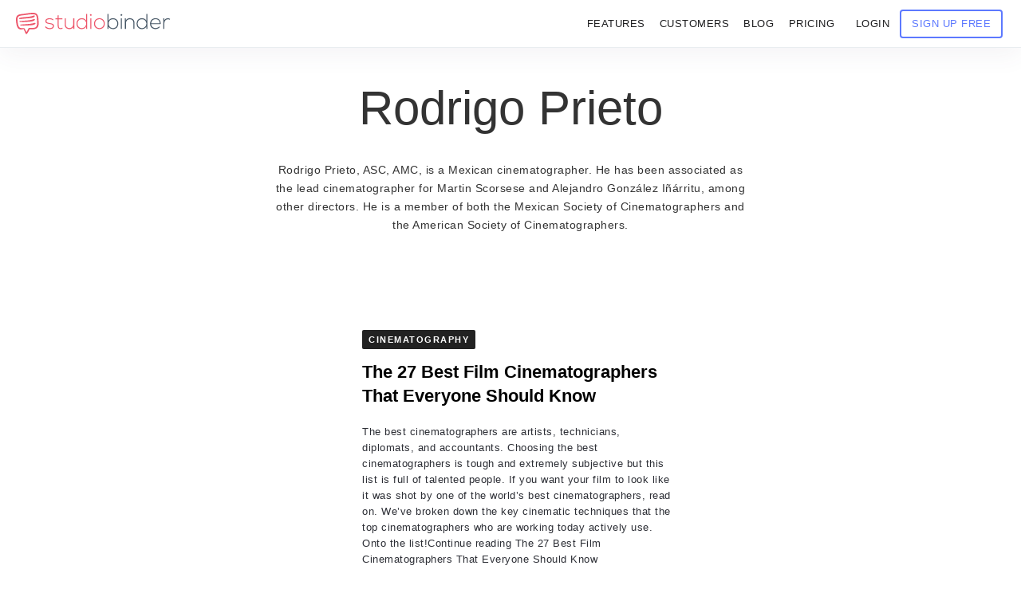

--- FILE ---
content_type: text/html; charset=UTF-8
request_url: https://www.studiobinder.com/tag/rodrigo-prieto/
body_size: 66056
content:
<!doctype html>




<html lang="en-US" prefix="og: https://ogp.me/ns#" >
<head itemscope itemtype="http://schema.org/WebSite"><meta name="p:domain_verify" content="7fb711e97c481d4b467a48027b605d59"/>
    <meta name="msvalidate.01" content="2D3CD1B5877BFDEF6A15D032C5D4D281" />
    
    <meta name='yandex-verification' content='4f70d27be5f23cb0' />
    <meta http-equiv="Content-Type" content="text/html;charset=UTF-8" /><script>if(navigator.userAgent.match(/MSIE|Internet Explorer/i)||navigator.userAgent.match(/Trident\/7\..*?rv:11/i)){var href=document.location.href;if(!href.match(/[?&]nowprocket/)){if(href.indexOf("?")==-1){if(href.indexOf("#")==-1){document.location.href=href+"?nowprocket=1"}else{document.location.href=href.replace("#","?nowprocket=1#")}}else{if(href.indexOf("#")==-1){document.location.href=href+"&nowprocket=1"}else{document.location.href=href.replace("#","&nowprocket=1#")}}}}</script><script>(()=>{class RocketLazyLoadScripts{constructor(){this.v="2.0.3",this.userEvents=["keydown","keyup","mousedown","mouseup","mousemove","mouseover","mouseenter","mouseout","mouseleave","touchmove","touchstart","touchend","touchcancel","wheel","click","dblclick","input","visibilitychange"],this.attributeEvents=["onblur","onclick","oncontextmenu","ondblclick","onfocus","onmousedown","onmouseenter","onmouseleave","onmousemove","onmouseout","onmouseover","onmouseup","onmousewheel","onscroll","onsubmit"]}async t(){this.i(),this.o(),/iP(ad|hone)/.test(navigator.userAgent)&&this.h(),this.u(),this.l(this),this.m(),this.k(this),this.p(this),this._(),await Promise.all([this.R(),this.L()]),this.lastBreath=Date.now(),this.S(this),this.P(),this.D(),this.O(),this.M(),await this.C(this.delayedScripts.normal),await this.C(this.delayedScripts.defer),await this.C(this.delayedScripts.async),this.F("domReady"),await this.T(),await this.j(),await this.I(),this.F("windowLoad"),await this.A(),window.dispatchEvent(new Event("rocket-allScriptsLoaded")),this.everythingLoaded=!0,this.lastTouchEnd&&await new Promise((t=>setTimeout(t,500-Date.now()+this.lastTouchEnd))),this.H(),this.F("all"),this.U(),this.W()}i(){this.CSPIssue=sessionStorage.getItem("rocketCSPIssue"),document.addEventListener("securitypolicyviolation",(t=>{this.CSPIssue||"script-src-elem"!==t.violatedDirective||"data"!==t.blockedURI||(this.CSPIssue=!0,sessionStorage.setItem("rocketCSPIssue",!0))}),{isRocket:!0})}o(){window.addEventListener("pageshow",(t=>{this.persisted=t.persisted,this.realWindowLoadedFired=!0}),{isRocket:!0}),window.addEventListener("pagehide",(()=>{this.onFirstUserAction=null}),{isRocket:!0})}h(){let t;function e(e){t=e}window.addEventListener("touchstart",e,{isRocket:!0}),window.addEventListener("touchend",(function i(o){Math.abs(o.changedTouches[0].pageX-t.changedTouches[0].pageX)<10&&Math.abs(o.changedTouches[0].pageY-t.changedTouches[0].pageY)<10&&o.timeStamp-t.timeStamp<200&&(o.target.dispatchEvent(new PointerEvent("click",{target:o.target,bubbles:!0,cancelable:!0,detail:1})),event.preventDefault(),window.removeEventListener("touchstart",e,{isRocket:!0}),window.removeEventListener("touchend",i,{isRocket:!0}))}),{isRocket:!0})}q(t){this.userActionTriggered||("mousemove"!==t.type||this.firstMousemoveIgnored?"keyup"===t.type||"mouseover"===t.type||"mouseout"===t.type||(this.userActionTriggered=!0,this.onFirstUserAction&&this.onFirstUserAction()):this.firstMousemoveIgnored=!0),"click"===t.type&&t.preventDefault(),this.savedUserEvents.length>0&&(t.stopPropagation(),t.stopImmediatePropagation()),"touchstart"===this.lastEvent&&"touchend"===t.type&&(this.lastTouchEnd=Date.now()),"click"===t.type&&(this.lastTouchEnd=0),this.lastEvent=t.type,this.savedUserEvents.push(t)}u(){this.savedUserEvents=[],this.userEventHandler=this.q.bind(this),this.userEvents.forEach((t=>window.addEventListener(t,this.userEventHandler,{passive:!1,isRocket:!0})))}U(){this.userEvents.forEach((t=>window.removeEventListener(t,this.userEventHandler,{passive:!1,isRocket:!0}))),this.savedUserEvents.forEach((t=>{t.target.dispatchEvent(new window[t.constructor.name](t.type,t))}))}m(){this.eventsMutationObserver=new MutationObserver((t=>{const e="return false";for(const i of t){if("attributes"===i.type){const t=i.target.getAttribute(i.attributeName);t&&t!==e&&(i.target.setAttribute("data-rocket-"+i.attributeName,t),i.target["rocket"+i.attributeName]=new Function("event",t),i.target.setAttribute(i.attributeName,e))}"childList"===i.type&&i.addedNodes.forEach((t=>{if(t.nodeType===Node.ELEMENT_NODE)for(const i of t.attributes)this.attributeEvents.includes(i.name)&&i.value&&""!==i.value&&(t.setAttribute("data-rocket-"+i.name,i.value),t["rocket"+i.name]=new Function("event",i.value),t.setAttribute(i.name,e))}))}})),this.eventsMutationObserver.observe(document,{subtree:!0,childList:!0,attributeFilter:this.attributeEvents})}H(){this.eventsMutationObserver.disconnect(),this.attributeEvents.forEach((t=>{document.querySelectorAll("[data-rocket-"+t+"]").forEach((e=>{e.setAttribute(t,e.getAttribute("data-rocket-"+t)),e.removeAttribute("data-rocket-"+t)}))}))}k(t){Object.defineProperty(HTMLElement.prototype,"onclick",{get(){return this.rocketonclick||null},set(e){this.rocketonclick=e,this.setAttribute(t.everythingLoaded?"onclick":"data-rocket-onclick","this.rocketonclick(event)")}})}S(t){function e(e,i){let o=e[i];e[i]=null,Object.defineProperty(e,i,{get:()=>o,set(s){t.everythingLoaded?o=s:e["rocket"+i]=o=s}})}e(document,"onreadystatechange"),e(window,"onload"),e(window,"onpageshow");try{Object.defineProperty(document,"readyState",{get:()=>t.rocketReadyState,set(e){t.rocketReadyState=e},configurable:!0}),document.readyState="loading"}catch(t){console.log("WPRocket DJE readyState conflict, bypassing")}}l(t){this.originalAddEventListener=EventTarget.prototype.addEventListener,this.originalRemoveEventListener=EventTarget.prototype.removeEventListener,this.savedEventListeners=[],EventTarget.prototype.addEventListener=function(e,i,o){o&&o.isRocket||!t.B(e,this)&&!t.userEvents.includes(e)||t.B(e,this)&&!t.userActionTriggered||e.startsWith("rocket-")||t.everythingLoaded?t.originalAddEventListener.call(this,e,i,o):t.savedEventListeners.push({target:this,remove:!1,type:e,func:i,options:o})},EventTarget.prototype.removeEventListener=function(e,i,o){o&&o.isRocket||!t.B(e,this)&&!t.userEvents.includes(e)||t.B(e,this)&&!t.userActionTriggered||e.startsWith("rocket-")||t.everythingLoaded?t.originalRemoveEventListener.call(this,e,i,o):t.savedEventListeners.push({target:this,remove:!0,type:e,func:i,options:o})}}F(t){"all"===t&&(EventTarget.prototype.addEventListener=this.originalAddEventListener,EventTarget.prototype.removeEventListener=this.originalRemoveEventListener),this.savedEventListeners=this.savedEventListeners.filter((e=>{let i=e.type,o=e.target||window;return"domReady"===t&&"DOMContentLoaded"!==i&&"readystatechange"!==i||("windowLoad"===t&&"load"!==i&&"readystatechange"!==i&&"pageshow"!==i||(this.B(i,o)&&(i="rocket-"+i),e.remove?o.removeEventListener(i,e.func,e.options):o.addEventListener(i,e.func,e.options),!1))}))}p(t){let e;function i(e){return t.everythingLoaded?e:e.split(" ").map((t=>"load"===t||t.startsWith("load.")?"rocket-jquery-load":t)).join(" ")}function o(o){function s(e){const s=o.fn[e];o.fn[e]=o.fn.init.prototype[e]=function(){return this[0]===window&&t.userActionTriggered&&("string"==typeof arguments[0]||arguments[0]instanceof String?arguments[0]=i(arguments[0]):"object"==typeof arguments[0]&&Object.keys(arguments[0]).forEach((t=>{const e=arguments[0][t];delete arguments[0][t],arguments[0][i(t)]=e}))),s.apply(this,arguments),this}}if(o&&o.fn&&!t.allJQueries.includes(o)){const e={DOMContentLoaded:[],"rocket-DOMContentLoaded":[]};for(const t in e)document.addEventListener(t,(()=>{e[t].forEach((t=>t()))}),{isRocket:!0});o.fn.ready=o.fn.init.prototype.ready=function(i){function s(){parseInt(o.fn.jquery)>2?setTimeout((()=>i.bind(document)(o))):i.bind(document)(o)}return t.realDomReadyFired?!t.userActionTriggered||t.fauxDomReadyFired?s():e["rocket-DOMContentLoaded"].push(s):e.DOMContentLoaded.push(s),o([])},s("on"),s("one"),s("off"),t.allJQueries.push(o)}e=o}t.allJQueries=[],o(window.jQuery),Object.defineProperty(window,"jQuery",{get:()=>e,set(t){o(t)}})}P(){const t=new Map;document.write=document.writeln=function(e){const i=document.currentScript,o=document.createRange(),s=i.parentElement;let n=t.get(i);void 0===n&&(n=i.nextSibling,t.set(i,n));const c=document.createDocumentFragment();o.setStart(c,0),c.appendChild(o.createContextualFragment(e)),s.insertBefore(c,n)}}async R(){return new Promise((t=>{this.userActionTriggered?t():this.onFirstUserAction=t}))}async L(){return new Promise((t=>{document.addEventListener("DOMContentLoaded",(()=>{this.realDomReadyFired=!0,t()}),{isRocket:!0})}))}async I(){return this.realWindowLoadedFired?Promise.resolve():new Promise((t=>{window.addEventListener("load",t,{isRocket:!0})}))}M(){this.pendingScripts=[];this.scriptsMutationObserver=new MutationObserver((t=>{for(const e of t)e.addedNodes.forEach((t=>{"SCRIPT"!==t.tagName||t.noModule||t.isWPRocket||this.pendingScripts.push({script:t,promise:new Promise((e=>{const i=()=>{const i=this.pendingScripts.findIndex((e=>e.script===t));i>=0&&this.pendingScripts.splice(i,1),e()};t.addEventListener("load",i,{isRocket:!0}),t.addEventListener("error",i,{isRocket:!0}),setTimeout(i,1e3)}))})}))})),this.scriptsMutationObserver.observe(document,{childList:!0,subtree:!0})}async j(){await this.J(),this.pendingScripts.length?(await this.pendingScripts[0].promise,await this.j()):this.scriptsMutationObserver.disconnect()}D(){this.delayedScripts={normal:[],async:[],defer:[]},document.querySelectorAll("script[type$=rocketlazyloadscript]").forEach((t=>{t.hasAttribute("data-rocket-src")?t.hasAttribute("async")&&!1!==t.async?this.delayedScripts.async.push(t):t.hasAttribute("defer")&&!1!==t.defer||"module"===t.getAttribute("data-rocket-type")?this.delayedScripts.defer.push(t):this.delayedScripts.normal.push(t):this.delayedScripts.normal.push(t)}))}async _(){await this.L();let t=[];document.querySelectorAll("script[type$=rocketlazyloadscript][data-rocket-src]").forEach((e=>{let i=e.getAttribute("data-rocket-src");if(i&&!i.startsWith("data:")){i.startsWith("//")&&(i=location.protocol+i);try{const o=new URL(i).origin;o!==location.origin&&t.push({src:o,crossOrigin:e.crossOrigin||"module"===e.getAttribute("data-rocket-type")})}catch(t){}}})),t=[...new Map(t.map((t=>[JSON.stringify(t),t]))).values()],this.N(t,"preconnect")}async $(t){if(await this.G(),!0!==t.noModule||!("noModule"in HTMLScriptElement.prototype))return new Promise((e=>{let i;function o(){(i||t).setAttribute("data-rocket-status","executed"),e()}try{if(navigator.userAgent.includes("Firefox/")||""===navigator.vendor||this.CSPIssue)i=document.createElement("script"),[...t.attributes].forEach((t=>{let e=t.nodeName;"type"!==e&&("data-rocket-type"===e&&(e="type"),"data-rocket-src"===e&&(e="src"),i.setAttribute(e,t.nodeValue))})),t.text&&(i.text=t.text),t.nonce&&(i.nonce=t.nonce),i.hasAttribute("src")?(i.addEventListener("load",o,{isRocket:!0}),i.addEventListener("error",(()=>{i.setAttribute("data-rocket-status","failed-network"),e()}),{isRocket:!0}),setTimeout((()=>{i.isConnected||e()}),1)):(i.text=t.text,o()),i.isWPRocket=!0,t.parentNode.replaceChild(i,t);else{const i=t.getAttribute("data-rocket-type"),s=t.getAttribute("data-rocket-src");i?(t.type=i,t.removeAttribute("data-rocket-type")):t.removeAttribute("type"),t.addEventListener("load",o,{isRocket:!0}),t.addEventListener("error",(i=>{this.CSPIssue&&i.target.src.startsWith("data:")?(console.log("WPRocket: CSP fallback activated"),t.removeAttribute("src"),this.$(t).then(e)):(t.setAttribute("data-rocket-status","failed-network"),e())}),{isRocket:!0}),s?(t.fetchPriority="high",t.removeAttribute("data-rocket-src"),t.src=s):t.src="data:text/javascript;base64,"+window.btoa(unescape(encodeURIComponent(t.text)))}}catch(i){t.setAttribute("data-rocket-status","failed-transform"),e()}}));t.setAttribute("data-rocket-status","skipped")}async C(t){const e=t.shift();return e?(e.isConnected&&await this.$(e),this.C(t)):Promise.resolve()}O(){this.N([...this.delayedScripts.normal,...this.delayedScripts.defer,...this.delayedScripts.async],"preload")}N(t,e){this.trash=this.trash||[];let i=!0;var o=document.createDocumentFragment();t.forEach((t=>{const s=t.getAttribute&&t.getAttribute("data-rocket-src")||t.src;if(s&&!s.startsWith("data:")){const n=document.createElement("link");n.href=s,n.rel=e,"preconnect"!==e&&(n.as="script",n.fetchPriority=i?"high":"low"),t.getAttribute&&"module"===t.getAttribute("data-rocket-type")&&(n.crossOrigin=!0),t.crossOrigin&&(n.crossOrigin=t.crossOrigin),t.integrity&&(n.integrity=t.integrity),t.nonce&&(n.nonce=t.nonce),o.appendChild(n),this.trash.push(n),i=!1}})),document.head.appendChild(o)}W(){this.trash.forEach((t=>t.remove()))}async T(){try{document.readyState="interactive"}catch(t){}this.fauxDomReadyFired=!0;try{await this.G(),document.dispatchEvent(new Event("rocket-readystatechange")),await this.G(),document.rocketonreadystatechange&&document.rocketonreadystatechange(),await this.G(),document.dispatchEvent(new Event("rocket-DOMContentLoaded")),await this.G(),window.dispatchEvent(new Event("rocket-DOMContentLoaded"))}catch(t){console.error(t)}}async A(){try{document.readyState="complete"}catch(t){}try{await this.G(),document.dispatchEvent(new Event("rocket-readystatechange")),await this.G(),document.rocketonreadystatechange&&document.rocketonreadystatechange(),await this.G(),window.dispatchEvent(new Event("rocket-load")),await this.G(),window.rocketonload&&window.rocketonload(),await this.G(),this.allJQueries.forEach((t=>t(window).trigger("rocket-jquery-load"))),await this.G();const t=new Event("rocket-pageshow");t.persisted=this.persisted,window.dispatchEvent(t),await this.G(),window.rocketonpageshow&&window.rocketonpageshow({persisted:this.persisted})}catch(t){console.error(t)}}async G(){Date.now()-this.lastBreath>45&&(await this.J(),this.lastBreath=Date.now())}async J(){return document.hidden?new Promise((t=>setTimeout(t))):new Promise((t=>requestAnimationFrame(t)))}B(t,e){return e===document&&"readystatechange"===t||(e===document&&"DOMContentLoaded"===t||(e===window&&"DOMContentLoaded"===t||(e===window&&"load"===t||e===window&&"pageshow"===t)))}static run(){(new RocketLazyLoadScripts).t()}}RocketLazyLoadScripts.run()})();</script> 
	<link rel="dns-prefetch" href="https://s.studiobinder.com"/>
     
    <meta http-equiv="x-dns-prefetch-control" content="on">   
	
    <meta name="viewport" content="width=device-width, initial-scale=1">  
	 
	<link rel="shortcut icon" href="[data-uri]" />
 

		<script type="rocketlazyloadscript" data-rocket-type="text/javascript">
			window.flatStyles = window.flatStyles || ''

			window.lightspeedOptimizeStylesheet = function () {
				const currentStylesheet = document.querySelector( '.tcb-lightspeed-style:not([data-ls-optimized])' )

				if ( currentStylesheet ) {
					try {
						if ( currentStylesheet.sheet && currentStylesheet.sheet.cssRules ) {
							if ( window.flatStyles ) {
								if ( this.optimizing ) {
									setTimeout( window.lightspeedOptimizeStylesheet.bind( this ), 24 )
								} else {
									this.optimizing = true;

									let rulesIndex = 0;

									while ( rulesIndex < currentStylesheet.sheet.cssRules.length ) {
										const rule = currentStylesheet.sheet.cssRules[ rulesIndex ]
										/* remove rules that already exist in the page */
										if ( rule.type === CSSRule.STYLE_RULE && window.flatStyles.includes( `${rule.selectorText}{` ) ) {
											currentStylesheet.sheet.deleteRule( rulesIndex )
										} else {
											rulesIndex ++
										}
									}
									/* optimize, mark it such, move to the next file, append the styles we have until now */
									currentStylesheet.setAttribute( 'data-ls-optimized', '1' )

									window.flatStyles += currentStylesheet.innerHTML

									this.optimizing = false
								}
							} else {
								window.flatStyles = currentStylesheet.innerHTML
								currentStylesheet.setAttribute( 'data-ls-optimized', '1' )
							}
						}
					} catch ( error ) {
						console.warn( error )
					}

					if ( currentStylesheet.parentElement.tagName !== 'HEAD' ) {
						/* always make sure that those styles end up in the head */
						const stylesheetID = currentStylesheet.id;
						/**
						 * make sure that there is only one copy of the css
						 * e.g display CSS
						 */
						if ( ( ! stylesheetID || ( stylesheetID && ! document.querySelector( `head #${stylesheetID}` ) ) ) ) {
							document.head.prepend( currentStylesheet )
						} else {
							currentStylesheet.remove();
						}
					}
				}
			}

			window.lightspeedOptimizeFlat = function ( styleSheetElement ) {
				if ( document.querySelectorAll( 'link[href*="thrive_flat.css"]' ).length > 1 ) {
					/* disable this flat if we already have one */
					styleSheetElement.setAttribute( 'disabled', true )
				} else {
					/* if this is the first one, make sure he's in head */
					if ( styleSheetElement.parentElement.tagName !== 'HEAD' ) {
						document.head.append( styleSheetElement )
					}
				}
			}
		</script>
		
        
         
         
        
         
         <style type="text/css" id="tcb-style-base-post-45728"  onLoad="typeof window.lightspeedOptimizeStylesheet === 'function' && window.lightspeedOptimizeStylesheet()" class="tcb-lightspeed-style">.thrv-page-section{position: relative;box-sizing: border-box !important;}.thrv-page-section .tve-page-section-out{position: absolute;width: 100%;height: 100%;left: 0px;top: 0px;box-sizing: border-box;transition: box-shadow 0.5s;overflow: hidden;}.thrv-page-section .tve-page-section-in{box-sizing: border-box;margin-right: auto;margin-left: auto;position: relative;z-index: 1;min-height: 40px;}.tve-page-section-in > .thrv_wrapper:first-child{margin-top: 0px;}.tve-page-section-in > .thrv_wrapper:last-child{margin-bottom: 0px;}.thrv_wrapper .tve-content-box-background{position: absolute;width: 100%;left: 0px;top: 0px;overflow: hidden;-webkit-background-clip: padding-box;height: 100% !important;}.thrv_wrapper.thrv-content-box{box-sizing: border-box;position: relative;min-height: 10px;}.thrv_wrapper.thrv-content-box div:not(.thrv_icon):not(.ui-resizable-handle):not(.tve-auxiliary-icon-element){box-sizing: border-box;}.tve-cb{display: inline-block;vertical-align: middle;clear: both;overflow: visible;width: 100%;z-index: 1;position: relative;min-height: 10px;}.thrv_responsive_video{width: 100%;min-width: 100px;}.thrv_responsive_video .tcb-video-float-container{transition: 0.5s ease-out,margin;}.thrv_responsive_video.tcb-no-perspective{perspective: none !important;}#tve_editor .thrv_responsive_video{box-sizing: border-box;}.tcb-no-transform{transform: none !important;}.thrv-button{max-width: 100%;margin-left: auto;margin-right: auto;display: table !important;}.thrv-button.thrv_wrapper{padding: 0px;}a.tcb-button-link{background-color: rgb(26,188,156);padding: 12px 15px;font-size: 18px;box-sizing: border-box;display: inline-flex;align-items: center;overflow: hidden;width: 100%;text-align: center;line-height: 1.2em;}a.tcb-button-link:hover{background-color: rgb(21,162,136);}.thrv-button a.tcb-button-link{color: rgb(255,255,255);text-decoration: none !important;}a.tcb-button-link > span::before{position: absolute;content: "";display: none;top: -100px;bottom: -100px;width: 1px;left: 10px;background-color: rgb(0,121,0);}span.tcb-button-texts{color: inherit;display: block;flex: 1 1 0%;position: relative;}span.tcb-button-texts > span{display: block;padding: 0px;}span.tcb-button-icon{display: none;font-size: 1em;line-height: 0;position: relative;color: inherit;}.tve_image_caption{position: relative;}.tve_image_caption:not(.tcb-mm-image.tve-tab-image){height: auto !important;}.tve_image_caption .tve_image{max-width: 100%;width: 100%;}:not(.inc) .thrv_text_element h4 a:not(.tcb-button-link),:not(.inc) .thrv_text_element h5 a:not(.tcb-button-link){color: inherit;font: inherit;letter-spacing: inherit;}:not(.inc) .thrv_text_element h4 a:not(.tcb-button-link):hover,:not(.inc) .thrv_text_element h5 a:not(.tcb-button-link):hover{color: inherit;font: inherit;letter-spacing: inherit;}.thrv_text_element a:not(.tcb-button-link){font-size: inherit;}.tcb-style-wrap strong{font-weight: var(--g-bold-weight,bold);}.thrv_text_element{overflow-wrap: break-word;}.notifications-content-wrapper.tcb-permanently-hidden{display: none !important;}.tcb-permanently-hidden{display: none !important;}.tar-disabled{cursor: default;opacity: 0.4;pointer-events: none;}.tcb-clear::after{display: block;height: 0px;content: "";}.tcb-flex-row{display: flex;flex-flow: row;align-items: stretch;justify-content: space-between;margin-top: 0px;margin-left: -15px;padding-bottom: 15px;padding-top: 15px;}.tcb-flex-col{flex: 1 1 auto;padding-top: 0px;padding-left: 15px;}.tcb-flex-row .tcb-flex-col{box-sizing: border-box;}.tcb-col{height: 100%;display: flex;flex-direction: column;position: relative;}.tcb-flex-row .tcb-col{box-sizing: border-box;}html{text-rendering: auto !important;}html body{text-rendering: auto !important;}#tve_editor ul{margin-left: 20px;}.thrv_wrapper{margin-top: 20px;margin-bottom: 20px;padding: 1px;}.thrv_wrapper div{box-sizing: content-box;}.thrv_wrapper.tve-elem-default-pad{padding: 20px;}.thrv_wrapper.thrv_text_element,.thrv_wrapper.thrv-page-section,.thrv_wrapper.thrv_symbol{margin: 0px;}.thrv_wrapper.thrv-columns{margin-top: 10px;margin-bottom: 10px;padding: 0px;}p{font-size: 1em;}.tve_image{border-radius: 0px;box-shadow: none;}div .tve_image_caption{padding: 0px;max-width: 100% !important;box-sizing: border-box !important;}.tve_image_caption .tve_image_frame{display: block;max-width: 100%;position: relative;overflow: hidden;}.tve_image_caption .tve_image{display: block;padding: 0px;height: auto;}.tve_responsive_video_container{position: relative;height: 0px;overflow: hidden;padding-bottom: 56.25%;display: block;}.tve_responsive_video_container iframe{position: absolute;top: 0px;left: 0px;width: 100% !important;height: 100% !important;}.tve_responsive_video_container .top-left{cursor: pointer;top: 50px;left: 50px;z-index: 99999;position: fixed !important;}.thrv_responsive_video.thrv_wrapper{max-height: 100%;max-width: 100%;margin-left: auto;margin-right: auto;}.video_overlay{cursor: pointer;}:not(#_s):not(#_s) .tcb-conditional-display-placeholder{min-height: var(--tcb-container-height-d,100px) !important;position: relative;}:not(#_s):not(#_s) .tcb-conditional-display-placeholder.thrv-page-section{box-sizing: border-box;margin: 0px;}:not(#_s):not(#_s) .tcb-conditional-display-placeholder.thrv-content-box{box-sizing: border-box;}:not(#_s):not(#_s) .tcb-conditional-display-placeholder .tve-page-section-out,:not(#_s):not(#_s) .tcb-conditional-display-placeholder .tve-content-box-background{box-sizing: border-box;position: absolute;width: 100%;height: 100%;left: 0px;top: 0px;overflow: hidden;}.tve_shortcode_rendered p:empty{display: none !important;}.thrv_wrapper.thrv_contentbox_shortcode{position: relative;}@media (max-width: 1023px){:not(#_s):not(#_s) .tcb-conditional-display-placeholder{min-height: var(--tcb-container-height-t) !important;}}@media (max-width: 767px){html{overflow-x: hidden !important;}html,body{max-width: 100vw !important;}body:not(.tcb_show_all_hidden) .tcb-mobile-hidden{display: none !important;}.tcb-flex-row{flex-direction: column;}.thrv_wrapper > .tcb-flex-row:not(.v-2) > .tcb-flex-col{width: 100%;max-width: 100% !important;flex: 0 0 auto !important;}:not(#_s):not(#_s) .tcb-conditional-display-placeholder{min-height: var(--tcb-container-height-m) !important;}}@media (max-width: 1023px) and (min-width: 768px){.tcb-flex-row:not(.tcb--cols--2):not(.tcb-medium-no-wrap),.tcb-flex-row.tcb-resized:not(.tcb--cols--2):not(.tcb-medium-no-wrap){flex-wrap: wrap;}.tcb-flex-row:not(.tcb--cols--2):not(.tcb-medium-no-wrap) > .tcb-flex-col,.tcb-flex-row.tcb-resized:not(.tcb--cols--2):not(.tcb-medium-no-wrap) > .tcb-flex-col{flex: 1 0 250px;max-width: 100% !important;}}@media screen and (-ms-high-contrast: active),(-ms-high-contrast: none){.tcb-flex-col{width: 100%;}.tcb-col{display: block;}}@media screen and (max-device-width: 480px){body{text-size-adjust: none;}}@media only screen and (max-device-width: 1366px){.thrv_responsive_video.thrv_wrapper:not(.tcb-no-perspective){transform: translateZ(0px);}}</style>	<style>img:is([sizes="auto" i], [sizes^="auto," i]) { contain-intrinsic-size: 3000px 1500px }</style>
	

<title>Rodrigo Prieto — StudioBinder</title><link rel="preload" data-rocket-preload as="image" href="https://s.studiobinder.com/wp-content/uploads/2020/10/blog-sb-signup-1024x687-1.png.webp" fetchpriority="high">
<meta name="description" content="Rodrigo Prieto &bull; StudioBinder"/>
<meta name="robots" content="follow, index, max-snippet:-1, max-video-preview:-1, max-image-preview:large"/>
<link rel="canonical" href="https://www.studiobinder.com/tag/rodrigo-prieto/" />
<meta property="og:locale" content="en_US" />
<meta property="og:type" content="article" />
<meta property="og:title" content="Rodrigo Prieto — StudioBinder" />
<meta property="og:description" content="Rodrigo Prieto &bull; StudioBinder" />
<meta property="og:url" content="https://www.studiobinder.com/tag/rodrigo-prieto/" />
<meta property="og:site_name" content="StudioBinder" />
<meta property="article:publisher" content="http://facebook.com/studiobinderapp" />
<meta property="og:image" content="https://s.studiobinder.com/wp-content/uploads/2016/11/StudioBinder-Video-TV-Film-Production-Management-Software-Featured1-1024x576.jpg" />
<meta property="og:image:secure_url" content="https://s.studiobinder.com/wp-content/uploads/2016/11/StudioBinder-Video-TV-Film-Production-Management-Software-Featured1-1024x576.jpg" />
<meta property="og:image:width" content="750" />
<meta property="og:image:height" content="422" />
<meta property="og:image:alt" content="StudioBinder Video, TV &amp; Film Production Management Software" />
<meta property="og:image:type" content="image/jpeg" />
<meta name="twitter:card" content="summary_large_image" />
<meta name="twitter:title" content="Rodrigo Prieto — StudioBinder" />
<meta name="twitter:description" content="Rodrigo Prieto &bull; StudioBinder" />
<meta name="twitter:site" content="@studiobinder" />
<meta name="twitter:image" content="https://s.studiobinder.com/wp-content/uploads/2016/11/StudioBinder-Video-TV-Film-Production-Management-Software-Featured1-1024x576.jpg" />
<script type="application/ld+json" class="rank-math-schema-pro">{"@context":"https://schema.org","@graph":[{"@type":"Organization","@id":"https://www.studiobinder.com/#organization","name":"StudioBinder Inc.","url":"https://www.studiobinder.com","sameAs":["http://facebook.com/studiobinderapp","https://twitter.com/studiobinder","https://instagram.com/studiobinder/","https://www.linkedin.com/company/studio-binder","https://www.pinterest.com/studiobinderapp","https://www.youtube.com/c/studiobinder"]},{"@type":"WebSite","@id":"https://www.studiobinder.com/#website","url":"https://www.studiobinder.com","name":"StudioBinder","publisher":{"@id":"https://www.studiobinder.com/#organization"},"inLanguage":"en-US"},{"@type":"BreadcrumbList","@id":"https://www.studiobinder.com/tag/rodrigo-prieto/#breadcrumb","itemListElement":[{"@type":"ListItem","position":"1","item":{"@id":"https://www.studiobinder.com","name":"StudioBinder"}},{"@type":"ListItem","position":"2","item":{"@id":"https://www.studiobinder.com/tag/rodrigo-prieto/","name":"Rodrigo Prieto"}}]},{"@type":"CollectionPage","@id":"https://www.studiobinder.com/tag/rodrigo-prieto/#webpage","url":"https://www.studiobinder.com/tag/rodrigo-prieto/","name":"Rodrigo Prieto \u2014 StudioBinder","isPartOf":{"@id":"https://www.studiobinder.com/#website"},"inLanguage":"en-US","breadcrumb":{"@id":"https://www.studiobinder.com/tag/rodrigo-prieto/#breadcrumb"}}]}</script>


<link rel='dns-prefetch' href='//www.studiobinder.com' />
<link rel='dns-prefetch' href='//s.studiobinder.com' />

<link href='https://s.studiobinder.com' rel='preconnect' />
<style id='rocket-lazyload-inline-css'>
.rll-youtube-player{position:relative;padding-bottom:56.23%;height:0;overflow:hidden;max-width:100%;}.rll-youtube-player:focus-within{outline: 2px solid currentColor;outline-offset: 5px;}.rll-youtube-player iframe{position:absolute;top:0;left:0;width:100%;height:100%;z-index:100;background:0 0}.rll-youtube-player img{bottom:0;display:block;left:0;margin:auto;max-width:100%;width:100%;position:absolute;right:0;top:0;border:none;height:auto;-webkit-transition:.4s all;-moz-transition:.4s all;transition:.4s all}.rll-youtube-player img:hover{-webkit-filter:brightness(75%)}.rll-youtube-player .play{height:100%;width:100%;left:0;top:0;position:absolute;background:url(https://s.studiobinder.com/wp-content/plugins/wp-rocket/assets/img/youtube.png) no-repeat center;background-color: transparent !important;cursor:pointer;border:none;}.wp-embed-responsive .wp-has-aspect-ratio .rll-youtube-player{position:absolute;padding-bottom:0;width:100%;height:100%;top:0;bottom:0;left:0;right:0}
</style>
<style type="text/css"></style><style type="text/css">:not(#tve) .ttfm1{font-family: 'Open Sans' !important;color: #6c7780;font-weight: 400 !important;}.ttfm1 input, .ttfm1 select, .ttfm1 textarea, .ttfm1 button {font-family: 'Open Sans' !important;color: #6c7780;font-weight: 400 !important;}:not(#tve) .ttfm1.bold_text,.ttfm1 .bold_text,.ttfm1 b,.ttfm1 strong{font-weight: 600 !important;}.ttfm1.bold_text,.ttfm1 .bold_text,.ttfm1 b,.ttfm1 strong input, .ttfm1.bold_text,.ttfm1 .bold_text,.ttfm1 b,.ttfm1 strong select, .ttfm1.bold_text,.ttfm1 .bold_text,.ttfm1 b,.ttfm1 strong textarea, .ttfm1.bold_text,.ttfm1 .bold_text,.ttfm1 b,.ttfm1 strong button {font-weight: 600 !important;}:not(#tve) .ttfm2{font-family: 'Open Sans' !important;color: #6c7780;font-weight: 300 !important;}.ttfm2 input, .ttfm2 select, .ttfm2 textarea, .ttfm2 button {font-family: 'Open Sans' !important;color: #6c7780;font-weight: 300 !important;}:not(#tve) .ttfm2.bold_text,.ttfm2 .bold_text,.ttfm2 b,.ttfm2 strong{font-weight: 600 !important;}.ttfm2.bold_text,.ttfm2 .bold_text,.ttfm2 b,.ttfm2 strong input, .ttfm2.bold_text,.ttfm2 .bold_text,.ttfm2 b,.ttfm2 strong select, .ttfm2.bold_text,.ttfm2 .bold_text,.ttfm2 b,.ttfm2 strong textarea, .ttfm2.bold_text,.ttfm2 .bold_text,.ttfm2 b,.ttfm2 strong button {font-weight: 600 !important;}:not(#tve) .ttfm3{font-family: 'Open Sans' !important;color: #ffffff;font-weight: 400 !important;}.ttfm3 input, .ttfm3 select, .ttfm3 textarea, .ttfm3 button {font-family: 'Open Sans' !important;color: #ffffff;font-weight: 400 !important;}:not(#tve) .ttfm3.bold_text,.ttfm3 .bold_text,.ttfm3 b,.ttfm3 strong{font-weight: 600 !important;}.ttfm3.bold_text,.ttfm3 .bold_text,.ttfm3 b,.ttfm3 strong input, .ttfm3.bold_text,.ttfm3 .bold_text,.ttfm3 b,.ttfm3 strong select, .ttfm3.bold_text,.ttfm3 .bold_text,.ttfm3 b,.ttfm3 strong textarea, .ttfm3.bold_text,.ttfm3 .bold_text,.ttfm3 b,.ttfm3 strong button {font-weight: 600 !important;}</style><style type="text/css" id="tve_global_variables">:root{--tcb-color-0:rgba(110, 61, 254, 0.2);--tcb-color-0-h:255;--tcb-color-0-s:98%;--tcb-color-0-l:61%;--tcb-color-0-a:0.2;--tcb-color-1:rgb(65, 153, 231);--tcb-color-1-h:208;--tcb-color-1-s:77%;--tcb-color-1-l:58%;--tcb-color-1-a:1;--tcb-color-2:rgb(68, 160, 241);--tcb-color-2-h:208;--tcb-color-2-s:86%;--tcb-color-2-l:60%;--tcb-color-2-a:1;--tcb-color-3:rgb(76, 83, 89);--tcb-color-3-h:207;--tcb-color-3-s:7%;--tcb-color-3-l:32%;--tcb-color-3-a:1;--tcb-color-4:rgb(174, 50, 221);--tcb-color-4-h:283;--tcb-color-4-s:71%;--tcb-color-4-l:53%;--tcb-color-4-a:1;--tcb-color-5:rgb(35, 45, 57);--tcb-color-5-h:212;--tcb-color-5-s:23%;--tcb-color-5-l:18%;--tcb-color-5-a:1;--tcb-color-6:rgba(0, 194, 126, 0.1);--tcb-color-6-h:158;--tcb-color-6-s:100%;--tcb-color-6-l:38%;--tcb-color-6-a:0.1;--tcb-color-7:rgb(109, 70, 238);--tcb-color-7-h:253;--tcb-color-7-s:83%;--tcb-color-7-l:60%;--tcb-color-7-a:1;--tcb-color-8:rgb(247, 250, 252);--tcb-color-8-h:204;--tcb-color-8-s:45%;--tcb-color-8-l:97%;--tcb-color-8-a:1;--tcb-color-9:rgb(27, 31, 33);--tcb-color-9-h:200;--tcb-color-9-s:10%;--tcb-color-9-l:11%;--tcb-color-9-a:1;--tcb-color-10:rgb(255, 153, 0);--tcb-color-10-h:36;--tcb-color-10-s:100%;--tcb-color-10-l:50%;--tcb-color-10-a:1;--tcb-color-11:rgb(0, 191, 137);--tcb-color-11-h:163;--tcb-color-11-s:100%;--tcb-color-11-l:37%;--tcb-color-11-a:1;--tcb-color-12:rgb(110, 61, 254);--tcb-color-12-h:255;--tcb-color-12-s:98%;--tcb-color-12-l:61%;--tcb-color-12-a:1;--tcb-color-13:rgb(250, 25, 112);--tcb-color-13-h:336;--tcb-color-13-s:95%;--tcb-color-13-l:53%;--tcb-color-13-a:1;--tcb-color-14:rgb(247, 255, 0);--tcb-color-14-h:61;--tcb-color-14-s:100%;--tcb-color-14-l:50%;--tcb-color-14-a:1;--tcb-color-15:rgba(0, 191, 137, 0.17);--tcb-color-15-h:163;--tcb-color-15-s:100%;--tcb-color-15-l:37%;--tcb-color-15-a:0.17;--tcb-color-16:rgba(250, 25, 112, 0.22);--tcb-color-16-h:336;--tcb-color-16-s:95%;--tcb-color-16-l:53%;--tcb-color-16-a:0.22;--tcb-color-17:rgb(29, 29, 31);--tcb-color-17-h:240;--tcb-color-17-s:3%;--tcb-color-17-l:11%;--tcb-color-17-a:1;--tcb-color-18:rgb(0, 0, 0);--tcb-color-18-h:0;--tcb-color-18-s:0%;--tcb-color-18-l:0%;--tcb-color-18-a:1;--tcb-color-19:rgb(110, 62, 255);--tcb-color-19-h:254;--tcb-color-19-s:100%;--tcb-color-19-l:62%;--tcb-color-19-a:1;--tcb-color-20:rgba(246, 245, 250, 0.5);--tcb-color-20-h:252;--tcb-color-20-s:33%;--tcb-color-20-l:97%;--tcb-color-20-a:0.5;--tcb-color-21:rgb(255, 123, 0);--tcb-color-21-h:28;--tcb-color-21-s:100%;--tcb-color-21-l:50%;--tcb-color-21-a:1;--tcb-color-22:rgb(255, 198, 31);--tcb-color-22-h:44;--tcb-color-22-s:100%;--tcb-color-22-l:56%;--tcb-color-22-a:1;--tcb-color-23:rgb(110, 110, 113);--tcb-color-23-h:240;--tcb-color-23-s:1%;--tcb-color-23-l:43%;--tcb-color-23-a:1;--tcb-color-24:rgb(0, 194, 126);--tcb-color-24-h:158;--tcb-color-24-s:100%;--tcb-color-24-l:38%;--tcb-color-24-a:1;--tcb-color-25:rgb(255, 255, 255);--tcb-color-25-h:0;--tcb-color-25-s:0%;--tcb-color-25-l:100%;--tcb-color-25-a:1;--tcb-color-26:rgb(255, 255, 255);--tcb-color-26-h:0;--tcb-color-26-s:0%;--tcb-color-26-l:100%;--tcb-color-26-a:1;--tcb-color-27:rgb(92, 92, 255);--tcb-color-27-h:240;--tcb-color-27-s:100%;--tcb-color-27-l:68%;--tcb-color-27-a:1;--tcb-color-28:rgb(29, 29, 31);--tcb-color-28-h:240;--tcb-color-28-s:3%;--tcb-color-28-l:11%;--tcb-color-28-a:1;--tcb-gradient-0:linear-gradient(180deg, rgba(255, 255, 255, 0) 91%, rgb(246, 245, 250) 100%);--tcb-gradient-1:linear-gradient(180deg, rgba(255, 255, 255, 0) 90%, rgb(246, 245, 250) 100%);--tcb-gradient-2:radial-gradient(rgb(22, 22, 22) 0%, rgb(13, 13, 13) 100%);--tcb-background-author-image:url(https://secure.gravatar.com/avatar/30feadc0edc2cdc8947f1800a8685594?s=256&d=wp_user_avatar&r=g);--tcb-background-user-image:url();--tcb-background-featured-image-thumbnail:url(https://s.studiobinder.com/wp-content/uploads/2021/02/The-27-Best-Film-Cinematographers-Everyone-Should-Know-Featured-1568x882.jpeg);}</style><link rel="llms-sitemap" href="https://www.studiobinder.com/llms.txt" />



<style type="text/css" id="thrive-default-styles">@media (min-width: 300px) { .tcb-style-wrap h3 {color:rgb(0, 0, 0);--tcb-applied-color:rgb(0, 0, 0);--tve-applied-color:rgb(0, 0, 0);background-color:rgba(0, 0, 0, 0);font-family:"Helvetica Neue", Helvetica;font-size:32px;font-weight:400;font-style:normal;margin:0px 0px 20px;padding-top:0px;padding-bottom:0px;text-decoration:none solid rgb(0, 0, 0);text-transform:none;border-left:0px none rgb(0, 0, 0);} }</style>			<style class="tve_custom_style">@media (min-width: 300px){:not(#tve) [data-css="tve-u-16b7755833a"]{text-transform: uppercase !important;}:not(#tve) [data-css="tve-u-16b7755f09b"]{text-transform: uppercase !important;}[data-css="tve-u-170caa5c7ce"]{width: 50%;--tve-border-top-left-radius: 100px;border-radius: 100px;overflow: hidden;--tve-border-top-right-radius: 100px;--tve-border-bottom-right-radius: 100px;--tve-border-bottom-left-radius: 100px;}[data-css="tve-u-170caa96275"]{width: 100%;--tve-border-bottom-left-radius: 100px;border-radius: 100px;overflow: hidden;--tve-border-bottom-right-radius: 100px;--tve-border-top-right-radius: 100px;--tve-border-top-left-radius: 100px;}[data-css="tve-u-170caa7f2b2"]{width: 100%;--tve-border-top-left-radius: 100px;border-radius: 100px;overflow: hidden;--tve-border-top-right-radius: 100px;--tve-border-bottom-right-radius: 100px;--tve-border-bottom-left-radius: 100px;}:not(#tve) [data-css="tve-u-177b05e3487"]{font-style: italic !important;}[data-css="tve-u-177b0651d8c"]{width: 1200px;}:not(#tve) [data-css="tve-u-177b08177c9"]{font-style: italic !important;}[data-css="tve-u-177b1439c55"]{background-image: linear-gradient(0deg,rgb(23,18,37) 0%,rgb(33,23,74) 100%) !important;background-size: auto !important;background-position: 50% 50% !important;background-attachment: scroll !important;background-repeat: no-repeat !important;}[data-css="tve-u-177b1439c56"]{margin-top: 0px !important;padding-top: 150px !important;padding-bottom: 150px !important;}:not(#tve) [data-css="tve-u-177b1439c57"]{color: rgb(255,255,255) !important;}[data-css="tve-u-177b1439c58"]{width: 50px;float: none;margin-left: auto !important;margin-right: auto !important;margin-bottom: 20px !important;}[data-css="tve-u-177b1439c59"]{margin-bottom: 50px !important;}:not(#tve) [data-css="tve-u-177b1439c5b"] .tcb-button-link{line-height: 1.2em;font-size: 15px;}:not(#tve) [data-css="tve-u-177b1439c5b"]:hover .tcb-button-link{background-color: rgb(245,35,84) !important;background-image: none !important;}[data-css="tve-u-177b1439c5b"] .tcb-button-link{box-shadow: none;text-align: center;text-transform: none;min-height: 36.1905px;border-radius: 4px;overflow: hidden;padding: 16px 0px !important;background-color: rgb(228,31,77) !important;background-image: none !important;}[data-css="tve-u-177b1439c5b"]{margin-bottom: 0px;display: block;max-width: 220px;width: 220px;float: right;z-index: 3;position: relative;margin-right: auto !important;margin-left: auto !important;margin-top: 0px !important;}[data-css="tve-u-177b1439c5c"]{border-radius: 2px;border-width: 0px;border-style: none;border-color: rgb(76,83,89);background-color: rgb(38,174,208) !important;background-image: none !important;padding: 20px !important;}:not(#tve) [data-css="tve-u-177b1439c5d"]{letter-spacing: 0px;font-size: 15px !important;font-family: "Open Sans" !important;}[data-css="tve-u-177b1439c5e"]::after{clear: both;}[data-css="tve-u-177b1439c5f"]{margin-bottom: 0px !important;}[data-css="tve-u-177b1439c60"]{padding: 16px !important;margin-top: 20px !important;}[data-css="tve-u-177b1439c61"]{border-radius: 4px;overflow: hidden;background-image: linear-gradient(rgba(0,0,0,0.3),rgba(0,0,0,0.3)) !important;background-size: auto !important;background-position: 50% 50% !important;background-attachment: scroll !important;background-repeat: no-repeat !important;}:not(#tve) [data-css="tve-u-177b1439c62"]{letter-spacing: 1px;color: rgb(255,255,255) !important;font-family: "Open Sans" !important;font-size: 15px !important;}[data-css="tve-u-177b1439c63"]{width: 34px;float: none;margin-left: auto !important;margin-right: auto !important;}[data-css="tve-u-177b1439c64"]{max-width: 10.2%;}[data-css="tve-u-177b1439c65"]{max-width: 63.3%;}[data-css="tve-u-177b1439c67"]{max-width: 26.5%;}[data-css="tve-u-177b1439c68"] > .tcb-flex-col > .tcb-col{justify-content: center;}[data-css="tve-u-177b1439c68"]{padding-bottom: 0px !important;padding-top: 0px !important;}:not(#tve) [data-css="tve-u-177b231e1c9"]{font-style: italic !important;}}@media (max-width: 1023px){[data-css="tve-u-177b1439c5b"] .tcb-button-link{padding-top: 18px !important;padding-bottom: 18px !important;}[data-css="tve-u-177b1439c5b"]{float: none;z-index: 3;position: relative;margin-left: auto !important;margin-right: auto !important;min-width: 0px !important;}[data-css="tve-u-177b1439c68"] .tcb-flex-col{flex-basis: 414px !important;}[data-css="tve-u-177b1439c60"] > .tve-cb{justify-content: center;display: flex;flex-direction: column;}[data-css="tve-u-177b1439c68"] > .tcb-flex-col{padding-left: 10px;}[data-css="tve-u-177b1439c68"]{margin-left: -10px;}[data-css="tve-u-177b1439c68"] > .tcb-flex-col > .tcb-col{justify-content: center;}[data-css="tve-u-177b1439c63"]{float: none;z-index: 3;position: relative;margin-bottom: 16px !important;margin-left: auto !important;margin-right: auto !important;}[data-css="tve-u-177b1439c69"]{float: none;margin-bottom: 16px !important;margin-left: auto !important;margin-right: auto !important;}[data-css="tve-u-177b1439c6a"]{margin-bottom: 0px !important;}[data-css="tve-u-177b1439c6b"]{margin-bottom: 0px !important;}[data-css="tve-u-177b1439c5e"]::after{clear: both;}[data-css="tve-u-177b1439c60"]{padding-top: 24px !important;padding-bottom: 24px !important;}[data-css="tve-u-177b1439c57"]{line-height: 1px !important;}}@media (max-width: 767px){[data-css="tve-u-170caa5c7ce"]{width: 70%;margin-bottom: 80px !important;}[data-css="tve-u-170caa7f2b2"]{width: 70%;margin-bottom: 80px !important;}[data-css="tve-u-170caa8c03d"]{margin-bottom: 80px !important;}[data-css="tve-u-170caa96275"]{width: 70%;margin-bottom: 80px !important;}[data-css="tve-u-177b1439c5b"]{min-width: 100% !important;}[data-css="tve-u-177b1439c60"]{padding-top: 16px !important;padding-bottom: 16px !important;}}@media (min-width: 300px){[data-css="tve-u-17c572e70fb"]{width: 1280px;}:not(#tve) [data-css="tve-u-17c572f3eb8"]{font-style: italic !important;}:not(#tve) [data-css="tve-u-17c573044f2"]{font-style: italic !important;}:not(#tve) [data-css="tve-u-17c57331143"]{font-style: italic !important;}:not(#tve) [data-css="tve-u-17c5733ceab"]{font-style: italic !important;}:not(#tve) [data-css="tve-u-17c5734c870"]{font-style: italic !important;}[data-css="tve-u-17c57367c55"]{box-shadow: rgba(0,0,0,0.1) 0px 0px 15px 0px;}[data-css="tve-u-17c57367c56"]{max-width: 25%;}[data-css="tve-u-17c57367c58"]{max-width: 75%;}[data-css="tve-u-17c57367c59"]{margin-left: -40px;padding: 0px !important;}[data-css="tve-u-17c57367c59"] > .tcb-flex-col{padding-left: 40px;}[data-css="tve-u-17c57367c5a"]{float: none;width: 120px;--tve-border-radius: 100px;border-radius: 100px;overflow: hidden;margin-left: auto !important;margin-right: auto !important;}[data-css="tve-u-17c57367c5b"]{margin-top: 0px !important;}[data-css="tve-u-17c57367c5c"]{margin-top: 80px !important;margin-bottom: 80px !important;padding: 50px 50px 20px !important;}:not(#tve) [data-css="tve-u-17c5738c6a1"]{font-size: 22px !important;}:not(#tve) [data-css="tve-u-17c5739288a"]{font-style: italic !important;}:not(#tve) [data-css="tve-u-17c57393c54"]{font-style: italic !important;}[data-css="tve-u-17c5773175b"]{width: 100%;}[data-css="tve-u-17c6ded8a04"]{background-image: linear-gradient(0deg,rgb(23,18,37) 0%,rgb(33,23,74) 100%) !important;background-size: auto !important;background-position: 50% 50% !important;background-attachment: scroll !important;background-repeat: no-repeat !important;}[data-css="tve-u-17c6ded8a05"]{margin-top: 0px !important;padding-top: 150px !important;padding-bottom: 150px !important;}:not(#tve) [data-css="tve-u-17c6ded8a06"]{color: rgb(255,255,255) !important;}[data-css="tve-u-17c6ded8a07"]{width: 50px;float: none;margin-left: auto !important;margin-right: auto !important;margin-bottom: 20px !important;}[data-css="tve-u-17c6ded8a08"]{margin-bottom: 50px !important;}:not(#tve) [data-css="tve-u-17c6ded8a09"] .tcb-button-link{line-height: 1.2em;font-size: 15px;}:not(#tve) [data-css="tve-u-17c6ded8a09"]:hover .tcb-button-link{background-color: rgb(245,35,84) !important;background-image: none !important;}[data-css="tve-u-17c6ded8a09"] .tcb-button-link{box-shadow: none;text-align: center;text-transform: none;min-height: 36.1905px;border-radius: 4px;overflow: hidden;padding: 16px 0px !important;background-color: rgb(228,31,77) !important;background-image: none !important;}[data-css="tve-u-17c6ded8a09"]{margin-bottom: 0px;display: block;max-width: 220px;width: 220px;float: right;z-index: 3;position: relative;margin-right: auto !important;margin-left: auto !important;margin-top: 0px !important;}[data-css="tve-u-17c6ded8a0a"]{border-radius: 2px;border-width: 0px;border-style: none;border-color: rgb(76,83,89);background-color: rgb(38,174,208) !important;background-image: none !important;padding: 20px !important;}:not(#tve) [data-css="tve-u-17c6ded8a0b"]{letter-spacing: 0px;font-size: 15px !important;font-family: "Open Sans" !important;}[data-css="tve-u-17c6ded8a0c"]::after{clear: both;}[data-css="tve-u-17c6ded8a0e"]{margin-bottom: 0px !important;}[data-css="tve-u-17c6ded8a0f"]{padding: 16px !important;margin-top: 20px !important;}[data-css="tve-u-17c6ded8a10"]{border-radius: 4px;overflow: hidden;background-image: linear-gradient(rgba(0,0,0,0.3),rgba(0,0,0,0.3)) !important;background-size: auto !important;background-position: 50% 50% !important;background-attachment: scroll !important;background-repeat: no-repeat !important;}:not(#tve) [data-css="tve-u-17c6ded8a11"]{letter-spacing: 1px;color: rgb(255,255,255) !important;font-family: "Open Sans" !important;font-size: 15px !important;}[data-css="tve-u-17c6ded8a12"]{width: 34px;float: none;margin-left: auto !important;margin-right: auto !important;}[data-css="tve-u-17c6ded8a13"]{max-width: 10.2%;}[data-css="tve-u-17c6ded8a14"]{max-width: 63.3%;}[data-css="tve-u-17c6ded8a15"]{max-width: 26.5%;}[data-css="tve-u-17c6ded8a16"] > .tcb-flex-col > .tcb-col{justify-content: center;}[data-css="tve-u-17c6ded8a16"]{padding-bottom: 0px !important;padding-top: 0px !important;}}@media (max-width: 1023px){[data-css="tve-u-17c6ded8a09"] .tcb-button-link{padding-top: 18px !important;padding-bottom: 18px !important;}[data-css="tve-u-17c6ded8a09"]{float: none;z-index: 3;position: relative;margin-left: auto !important;margin-right: auto !important;min-width: 0px !important;}[data-css="tve-u-17c6ded8a16"] .tcb-flex-col{flex-basis: 414px !important;}[data-css="tve-u-17c6ded8a0f"] > .tve-cb{justify-content: center;display: flex;flex-direction: column;}[data-css="tve-u-17c6ded8a16"] > .tcb-flex-col{padding-left: 10px;}[data-css="tve-u-17c6ded8a16"]{margin-left: -10px;}[data-css="tve-u-17c6ded8a16"] > .tcb-flex-col > .tcb-col{justify-content: center;}[data-css="tve-u-17c6ded8a12"]{float: none;z-index: 3;position: relative;margin-bottom: 16px !important;margin-left: auto !important;margin-right: auto !important;}[data-css="tve-u-17c6ded8a17"]{float: none;margin-bottom: 16px !important;margin-left: auto !important;margin-right: auto !important;}[data-css="tve-u-17c6ded8a18"]{margin-bottom: 0px !important;}[data-css="tve-u-17c6ded8a19"]{margin-bottom: 0px !important;}[data-css="tve-u-17c6ded8a0c"]::after{clear: both;}[data-css="tve-u-17c6ded8a0f"]{padding-top: 24px !important;padding-bottom: 24px !important;}[data-css="tve-u-17c6ded8a06"]{line-height: 1px !important;}}@media (max-width: 767px){[data-css="tve-u-17c6ded8a09"]{min-width: 100% !important;}[data-css="tve-u-17c6ded8a0f"]{padding-top: 16px !important;padding-bottom: 16px !important;}}</style> 						<style type="text/css" media="screen">
			/* Ivory search custom CSS code */
			.is-form-style.is-form-style-3 input.is-search-input {border-top-left-radius:6px;border-bottom-left-radius:6px;}
.is-form-style button.is-search-submit,.is-form-style button.is-search-submit .is-search-icon{border-top-right-radius:6px;border-bottom-right-radius:6px;}			</style>
					<style type="text/css">
						#is-ajax-search-result-161474 .is-ajax-search-post,                        
	            #is-ajax-search-result-161474 .is-show-more-results,
	            #is-ajax-search-details-161474 .is-ajax-search-items > div {
					background-color: #ffffff !important;
				}
            				#is-ajax-search-result-161474 .is-ajax-search-post:hover,
	            #is-ajax-search-result-161474 .is-show-more-results:hover,
	            #is-ajax-search-details-161474 .is-ajax-search-tags-details > div:hover,
	            #is-ajax-search-details-161474 .is-ajax-search-categories-details > div:hover {
					background-color: #f5f6fa !important;
				}
                                        #is-ajax-search-result-161474 .is-ajax-term-label,
                #is-ajax-search-details-161474 .is-ajax-term-label,
				#is-ajax-search-result-161474,
                #is-ajax-search-details-161474 {
					color: #1d1d1f !important;
				}
                        				#is-ajax-search-result-161474 a,
                #is-ajax-search-details-161474 a:not(.button) {
					color: #516df0 !important;
				}
                #is-ajax-search-details-161474 .is-ajax-woocommerce-actions a.button {
                	background-color: #516df0 !important;
                }
                        				#is-ajax-search-result-161474 .is-ajax-search-post,
				#is-ajax-search-details-161474 .is-ajax-search-post-details {
				    border-color: #ffffff !important;
				}
                #is-ajax-search-result-161474,
                #is-ajax-search-details-161474 {
                    background-color: #ffffff !important;
                }
						.is-form-id-161474 .is-search-submit:focus,
			.is-form-id-161474 .is-search-submit:hover,
			.is-form-id-161474 .is-search-submit,
            .is-form-id-161474 .is-search-icon {
			color: #838383 !important;            background-color: #2b2b2b !important;            border-color: #2b2b2b !important;			}
                        	.is-form-id-161474 .is-search-submit path {
					fill: #838383 !important;            	}
            			.is-form-id-161474 .is-search-input::-webkit-input-placeholder {
			    color: #838383 !important;
			}
			.is-form-id-161474 .is-search-input:-moz-placeholder {
			    color: #838383 !important;
			    opacity: 1;
			}
			.is-form-id-161474 .is-search-input::-moz-placeholder {
			    color: #838383 !important;
			    opacity: 1;
			}
			.is-form-id-161474 .is-search-input:-ms-input-placeholder {
			    color: #838383 !important;
			}
                        			.is-form-style-1.is-form-id-161474 .is-search-input:focus,
			.is-form-style-1.is-form-id-161474 .is-search-input:hover,
			.is-form-style-1.is-form-id-161474 .is-search-input,
			.is-form-style-2.is-form-id-161474 .is-search-input:focus,
			.is-form-style-2.is-form-id-161474 .is-search-input:hover,
			.is-form-style-2.is-form-id-161474 .is-search-input,
			.is-form-style-3.is-form-id-161474 .is-search-input:focus,
			.is-form-style-3.is-form-id-161474 .is-search-input:hover,
			.is-form-style-3.is-form-id-161474 .is-search-input,
			.is-form-id-161474 .is-search-input:focus,
			.is-form-id-161474 .is-search-input:hover,
			.is-form-id-161474 .is-search-input {
                                color: #838383 !important;                                border-color: #2b2b2b !important;                                background-color: #2b2b2b !important;			}
                        			</style>
					<style type="text/css">
					.is-form-id-160583 .is-search-submit:focus,
			.is-form-id-160583 .is-search-submit:hover,
			.is-form-id-160583 .is-search-submit,
            .is-form-id-160583 .is-search-icon {
			color: #838383 !important;            background-color: #2b2b2b !important;            border-color: #2b2b2b !important;			}
                        	.is-form-id-160583 .is-search-submit path {
					fill: #838383 !important;            	}
            			.is-form-id-160583 .is-search-input::-webkit-input-placeholder {
			    color: #838383 !important;
			}
			.is-form-id-160583 .is-search-input:-moz-placeholder {
			    color: #838383 !important;
			    opacity: 1;
			}
			.is-form-id-160583 .is-search-input::-moz-placeholder {
			    color: #838383 !important;
			    opacity: 1;
			}
			.is-form-id-160583 .is-search-input:-ms-input-placeholder {
			    color: #838383 !important;
			}
                        			.is-form-style-1.is-form-id-160583 .is-search-input:focus,
			.is-form-style-1.is-form-id-160583 .is-search-input:hover,
			.is-form-style-1.is-form-id-160583 .is-search-input,
			.is-form-style-2.is-form-id-160583 .is-search-input:focus,
			.is-form-style-2.is-form-id-160583 .is-search-input:hover,
			.is-form-style-2.is-form-id-160583 .is-search-input,
			.is-form-style-3.is-form-id-160583 .is-search-input:focus,
			.is-form-style-3.is-form-id-160583 .is-search-input:hover,
			.is-form-style-3.is-form-id-160583 .is-search-input,
			.is-form-id-160583 .is-search-input:focus,
			.is-form-id-160583 .is-search-input:hover,
			.is-form-id-160583 .is-search-input {
                                color: #838383 !important;                                border-color: #2b2b2b !important;                                background-color: #2b2b2b !important;			}
                        			</style>
					<style type="text/css">
					.is-form-id-158043 .is-search-submit:focus,
			.is-form-id-158043 .is-search-submit:hover,
			.is-form-id-158043 .is-search-submit,
            .is-form-id-158043 .is-search-icon {
			color: #838383 !important;            background-color: #2b2b2b !important;            border-color: #2b2b2b !important;			}
                        	.is-form-id-158043 .is-search-submit path {
					fill: #838383 !important;            	}
            			.is-form-id-158043 .is-search-input::-webkit-input-placeholder {
			    color: #838383 !important;
			}
			.is-form-id-158043 .is-search-input:-moz-placeholder {
			    color: #838383 !important;
			    opacity: 1;
			}
			.is-form-id-158043 .is-search-input::-moz-placeholder {
			    color: #838383 !important;
			    opacity: 1;
			}
			.is-form-id-158043 .is-search-input:-ms-input-placeholder {
			    color: #838383 !important;
			}
                        			.is-form-style-1.is-form-id-158043 .is-search-input:focus,
			.is-form-style-1.is-form-id-158043 .is-search-input:hover,
			.is-form-style-1.is-form-id-158043 .is-search-input,
			.is-form-style-2.is-form-id-158043 .is-search-input:focus,
			.is-form-style-2.is-form-id-158043 .is-search-input:hover,
			.is-form-style-2.is-form-id-158043 .is-search-input,
			.is-form-style-3.is-form-id-158043 .is-search-input:focus,
			.is-form-style-3.is-form-id-158043 .is-search-input:hover,
			.is-form-style-3.is-form-id-158043 .is-search-input,
			.is-form-id-158043 .is-search-input:focus,
			.is-form-id-158043 .is-search-input:hover,
			.is-form-id-158043 .is-search-input {
                                color: #838383 !important;                                border-color: #2b2b2b !important;                                background-color: #2b2b2b !important;			}
                        			</style>
		<noscript><style id="rocket-lazyload-nojs-css">.rll-youtube-player, [data-lazy-src]{display:none !important;}</style></noscript> 
	
<style type="text/css" id="thrive-style"> 
.admin-bar{--global--admin-bar--height:32px;}
@media screen and (max-width:782px){.admin-bar{--global--admin-bar--height:46px;}}

.thrv-page-section{position:relative;-webkit-box-sizing:border-box!important;box-sizing:border-box!important}.thrv-page-section .tve-page-section-out{position:absolute;width:100%;height:100%;left:0;top:0;-webkit-box-sizing:border-box;box-sizing:border-box;-webkit-transition:-webkit-box-shadow .5s;-o-transition:box-shadow .5s;transition:box-shadow .5s,-webkit-box-shadow .5s;overflow:hidden}.thrv-page-section .tve-page-section-in{-webkit-box-sizing:border-box;box-sizing:border-box;margin-right:auto;margin-left:auto;position:relative;z-index:1;min-height:40px}.tve-page-section-in>.tcb-clear:first-child>.thrv_wrapper,.tve-page-section-in>.thrv_wrapper:first-child{margin-top:0}.tve-page-section-in>.tcb-clear:last-child>.thrv_wrapper,.tve-page-section-in>.thrv_wrapper:last-child{margin-bottom:0}.thrv_wrapper .tve-content-box-background{position:absolute;width:100%;height:100%!important;left:0;top:0;overflow:hidden;background-clip:padding-box}.thrv_wrapper.thrv-content-box{-webkit-box-sizing:border-box;box-sizing:border-box;position:relative;min-height:10px}
.thrv_wrapper.thrv-content-box div:not(.thrv_icon):not(.ui-resizable-handle){-webkit-box-sizing:border-box;box-sizing:border-box}.tve-cb{display:inline-block;vertical-align:middle;clear:both;overflow:visible;width:100%;z-index:1;position:relative;min-height:10px}.tcb-icon{display:inline-block;width:1em;height:1em;line-height:1em;vertical-align:middle;stroke-width:0;stroke:currentColor;fill:currentColor;-webkit-box-sizing:content-box;box-sizing:content-box}svg.tcb-icon path:not([fill=none]),symbol[id^=tcb-icon-] path:not([fill=none]){fill:inherit!important;stroke:inherit!important;-webkit-transition:none;-o-transition:none;transition:none}.thrv_icon{text-align:center}.thrv-button,.thrv-button-group-item,.tve-form-button{display:table!important;max-width:100%;margin-left:auto;margin-right:auto}.thrv-button-group-item.thrv_wrapper,.thrv-button.thrv_wrapper,.tve-form-button.thrv_wrapper{padding:0}.tcb-with-icon:not(.tcb-flip) .tcb-button-texts{padding-left:15px}.tcb-with-icon .tcb-button-icon{display:block}
.tcb-with-icon .tcb-button-icon .thrv_wrapper.thrv_icon{margin:0}a.tcb-button-link{background-color:#1abc9c;padding:12px 15px;font-size:18px;-webkit-box-sizing:border-box;box-sizing:border-box;display:-webkit-inline-flex;display:-ms-inline-flexbox;display:-webkit-inline-box;display:inline-flex;-webkit-box-align:center;-ms-flex-align:center;align-items:center;-webkit-align-items:center;overflow:hidden;width:100%;text-align:center;line-height:1.2em}.thrv-button a.tcb-button-link,.thrv-button-group-item a.tcb-button-link,.tve-form-button a.tcb-button-link{text-decoration:none!important;color:#fff}a.tcb-button-link>span:before{position:absolute;content:'';display:none;top:-100px;bottom:-100px;width:1px;left:10px;background-color:#007900}span.tcb-button-texts{color:inherit;display:block;-webkit-box-flex:1;-ms-flex:1 1 auto;flex:1 1 auto;-webkit-flex:1;position:relative}span.tcb-button-texts>span{display:block;padding:0}span.tcb-button-icon{display:none;font-size:1em;line-height:0;position:relative;color:inherit}
span.tcb-button-icon .tcb-icon{height:1em}.thrv_wrapper.thrv-divider{padding-top:20px;padding-bottom:20px;margin:0}.thrv_wrapper.thrv-divider hr{margin:0}.tve_image_caption:not(.tcb-mm-image.tve-tab-image){height:auto!important}.tve_image_caption .tve_image{max-width:100%;width:100%}#tcb_landing_page .thrv_text_element h1 a:not(.tcb-button-link),#tcb_landing_page .thrv_text_element h1 a:not(.tcb-button-link).tve-state-hover,#tcb_landing_page .thrv_text_element h1 a:not(.tcb-button-link):hover,#tcb_landing_page .thrv_text_element h2 a:not(.tcb-button-link),#tcb_landing_page .thrv_text_element h2 a:not(.tcb-button-link).tve-state-hover,#tcb_landing_page .thrv_text_element h2 a:not(.tcb-button-link):hover,#tcb_landing_page .thrv_text_element h3 a:not(.tcb-button-link),#tcb_landing_page .thrv_text_element h3 a:not(.tcb-button-link).tve-state-hover,#tcb_landing_page .thrv_text_element h3 a:not(.tcb-button-link):hover,#tcb_landing_page .thrv_text_element h4 a:not(.tcb-button-link),#tcb_landing_page .thrv_text_element h4 a:not(.tcb-button-link).tve-state-hover,#tcb_landing_page .thrv_text_element h4 a:not(.tcb-button-link):hover,#tcb_landing_page .thrv_text_element h5 a:not(.tcb-button-link),#tcb_landing_page .thrv_text_element h5 a:not(.tcb-button-link).tve-state-hover,#tcb_landing_page .thrv_text_element h5 a:not(.tcb-button-link):hover,#tcb_landing_page .thrv_text_element h6 a:not(.tcb-button-link),#tcb_landing_page .thrv_text_element h6 a:not(.tcb-button-link).tve-state-hover,#tcb_landing_page .thrv_text_element h6 a:not(.tcb-button-link):hover,:not(.inc) .thrv_text_element h1 a:not(.tcb-button-link),:not(.inc) .thrv_text_element h1 a:not(.tcb-button-link).tve-state-hover,:not(.inc) .thrv_text_element h1 a:not(.tcb-button-link):hover,:not(.inc) .thrv_text_element h2 a:not(.tcb-button-link),:not(.inc) .thrv_text_element h2 a:not(.tcb-button-link).tve-state-hover,:not(.inc) .thrv_text_element h2 a:not(.tcb-button-link):hover,:not(.inc) .thrv_text_element h3 a:not(.tcb-button-link),:not(.inc) .thrv_text_element h3 a:not(.tcb-button-link).tve-state-hover,:not(.inc) .thrv_text_element h3 a:not(.tcb-button-link):hover,:not(.inc) .thrv_text_element h4 a:not(.tcb-button-link),:not(.inc) .thrv_text_element h4 a:not(.tcb-button-link).tve-state-hover,:not(.inc) .thrv_text_element h4 a:not(.tcb-button-link):hover,:not(.inc) .thrv_text_element h5 a:not(.tcb-button-link),:not(.inc) .thrv_text_element h5 a:not(.tcb-button-link).tve-state-hover,:not(.inc) .thrv_text_element h5 a:not(.tcb-button-link):hover,:not(.inc) .thrv_text_element h6 a:not(.tcb-button-link),:not(.inc) .thrv_text_element h6 a:not(.tcb-button-link).tve-state-hover,:not(.inc) .thrv_text_element h6 a:not(.tcb-button-link):hover{color:inherit;line-height:inherit;font:inherit;letter-spacing:inherit}
.tcb-numbered-list a:not(.tcb-button-link),.tcb-styled-list a:not(.tcb-button-link),.thrv_text_element a:not(.tcb-button-link){font-size:inherit}.tcb-style-wrap strong{font-weight:var(--g-bold-weight,bold)}.thrv_text_element{overflow-wrap:break-word}.thrive-symbol-shortcode{position:relative}html,html body{text-rendering:auto!important}.thrv_wrapper .aligncenter,.thrv_wrapper.aligncenter{display:block;margin-left:auto;margin-right:auto}.thrv_wrapper.thrv_contentbox_shortcode{position:relative}.bold_text{font-weight:700}.italic_text{font-style:italic}.underline_text{text-decoration:underline}.tve_p_left{text-align:left}.tve_p_right{text-align:right}.tve_p_center{text-align:center}.thrv_columns:after{content:".";display:block;clear:both;visibility:hidden;line-height:0;height:0}.thrv_wrapper div{-webkit-box-sizing:content-box;box-sizing:content-box}.thrv_symbol .thrv_wrapper:not(.thrv_icon){-webkit-box-sizing:border-box!important;box-sizing:border-box!important}.thrv_wrapper{margin-top:20px;margin-bottom:20px;padding:1px}
.thrv_wrapper.thrv-ct,.thrv_wrapper.thrv-page-section,.thrv_wrapper.thrv-plain-text,.thrv_wrapper.thrv_heading,.thrv_wrapper.thrv_paste_content,.thrv_wrapper.thrv_symbol,.thrv_wrapper.thrv_text_element{margin:0}.thrv_wrapper.thrv-columns{margin-top:10px;margin-bottom:10px;padding:0}.tve_shortcode_editor h1{padding:0}p{font-size:1em}#tve_editor .thrv_wrapper>.tve_sep{width:100%;background-color:transparent}.tve_image{border-radius:0;-webkit-box-shadow:none;box-shadow:none}.tve_image_caption{padding:0;max-width:100%!important;-webkit-box-sizing:border-box!important;box-sizing:border-box!important}.tve_image_caption .tve_image_frame{display:block;max-width:100%;position:relative;overflow:hidden}.tve_image_caption .tve-image-overlay{position:absolute;top:0;bottom:0;left:0;right:0;height:100%;width:100%}.tve_image_caption .tve_image{display:block;padding:0;height:auto}.tve_image_caption.aligncenter .tve_image{margin-left:auto;margin-right:auto}.tve_image_caption .wp-caption-text{margin:0;font-size:14px;color:#696969;padding:5px 0 0;max-width:100%}
.tve_responsive_video_container{position:relative;height:0;overflow:hidden;padding-bottom:56.25%;display:block}.tve_responsive_video_container embed,.tve_responsive_video_container iframe,.tve_responsive_video_container object{position:absolute;top:0;left:0;width:100%!important;height:100%!important}.thrv_icon{line-height:0}.thrv_icon.tcb-icon-display{display:table}.thrv_icon.thrv_wrapper{margin-left:auto;margin-right:auto;padding:0}.thrv_icon.aligncenter{display:table;margin-left:auto!important;margin-right:auto!important}.tcb-video-popup{-webkit-transform:translate(-50%,-50%);-ms-transform:translate(-50%,-50%);transform:translate(-50%,-50%)}.tve_et_click,.tve_et_click+.tve-image-overlay{cursor:pointer}@media only screen and (max-width:768px){.tve_ea_thrive_animation{opacity:1}}@media only screen and (min-width:769px){.tve_ea_thrive_animation.tve_anim_grow{-webkit-transition:-webkit-transform .2s ease-out;transition:transform .2s ease-out;-o-transition:transform .2s ease-out;transition:transform .2s ease-out,-webkit-transform .2s ease-out;-webkit-transform:scale(1);-ms-transform:scale(1);transform:scale(1);visibility:visible!important;opacity:1}
.tve_ea_thrive_animation.tve_anim_forward{-webkit-transition-duration:.3s;-o-transition-duration:.3s;transition-duration:.3s;visibility:visible!important;opacity:1}.tve_ea_thrive_animation.tve_anim_forward.tve_anim_start{-webkit-transform:translateX(8px);-ms-transform:translateX(8px);transform:translateX(8px)}.tve_ea_thrive_animation.tve_anim_backward{-webkit-transition-duration:.3s;-o-transition-duration:.3s;transition-duration:.3s;visibility:visible!important;opacity:1}.tve_ea_thrive_animation.tve_anim_backward.tve_anim_start{-webkit-transform:translateX(-8px);-ms-transform:translateX(-8px);transform:translateX(-8px)}}.tcb-flex-row{display:-webkit-box;display:-webkit-flex;display:-ms-flexbox;display:flex;-webkit-flex-wrap:nowrap;-ms-flex-wrap:nowrap;flex-wrap:nowrap;-webkit-box-align:stretch;-webkit-align-items:stretch;-ms-flex-align:stretch;align-items:stretch;-webkit-box-orient:horizontal;-webkit-box-direction:normal;-webkit-flex-direction:row;-ms-flex-direction:row;flex-direction:row;-webkit-box-pack:justify;-webkit-justify-content:space-between;-ms-flex-pack:justify;justify-content:space-between;margin-top:0;margin-left:-15px;padding-bottom:15px;padding-top:15px}
.tcb-flex-row.tve-flex-center{-webkit-box-align:center;-webkit-align-items:center;-ms-flex-align:center;align-items:center}.tcb-flex-col{-webkit-box-flex:1;-webkit-flex:1 1 auto;-ms-flex:1 1 auto;flex:1 1 auto;padding-top:0;padding-left:15px}.tcb-flex-row .tcb-flex-col{-webkit-box-sizing:border-box;box-sizing:border-box}.tcb--cols--2:not(.tcb-resized)>.tcb-flex-col{max-width:50%}.tcb--cols--3:not(.tcb-resized)>.tcb-flex-col{max-width:33.3333333333%}.tcb--cols--4:not(.tcb-resized)>.tcb-flex-col{max-width:25%}.tcb--cols--5:not(.tcb-resized)>.tcb-flex-col{max-width:20%}.tcb--cols--6:not(.tcb-resized)>.tcb-flex-col{max-width:16.6666666667%}.tcb--cols--8:not(.tcb-resized)>.tcb-flex-col{max-width:12.5%}.tcb--cols--12:not(.tcb-resized)>.tcb-flex-col{max-width:8.3333333333%}.tcb-col{height:100%;display:-webkit-box;display:-webkit-flex;display:-ms-flexbox;display:flex;-webkit-box-orient:vertical;-webkit-box-direction:normal;-webkit-flex-direction:column;-ms-flex-direction:column;flex-direction:column;position:relative}
.tcb-flex-center>.tcb-flex-col>.tcb-col{-webkit-box-pack:center;-webkit-justify-content:center;-ms-flex-pack:center;justify-content:center}.tcb-flex-row .tcb-col{-webkit-box-sizing:border-box;box-sizing:border-box}@media screen and (-ms-high-contrast:active),(-ms-high-contrast:none){.tcb-flex-col{width:100%}.tcb-col{display:block}}.tcb-flex-col>a.tcb-col>div.tcb-col{-webkit-box-pack:inherit;-webkit-justify-content:inherit;-ms-flex-pack:inherit;justify-content:inherit}@media (max-width:1023px) and (min-width:768px){.tcb-flex-row.tcb-resized:not(.tcb--cols--2):not(.tcb-medium-no-wrap),.tcb-flex-row:not(.tcb--cols--2):not(.tcb-medium-no-wrap){-webkit-flex-wrap:wrap;-ms-flex-wrap:wrap;flex-wrap:wrap}.tcb-flex-row.tcb-resized:not(.tcb--cols--2):not(.tcb-medium-no-wrap)>.tcb-flex-col,.tcb-flex-row:not(.tcb--cols--2):not(.tcb-medium-no-wrap)>.tcb-flex-col{max-width:100%!important;-webkit-box-flex:1;-webkit-flex:1 0 250px;-ms-flex:1 0 250px;flex:1 0 250px}.tcb-flex-row.tcb-medium-no-wrap,.tcb-flex-row.tcb-resized.tcb-medium-no-wrap{-webkit-flex-wrap:nowrap!important;-ms-flex-wrap:nowrap!important;flex-wrap:nowrap!important}
.tcb-flex-row.tcb-medium-no-wrap>.tcb-flex-col,.tcb-flex-row.tcb-resized.tcb-medium-no-wrap>.tcb-flex-col{-webkit-box-flex:1!important;-webkit-flex:1 1 auto!important;-ms-flex:1 1 auto!important;flex:1 1 auto!important}.tcb-flex-row.tcb-medium-wrap,.tcb-flex-row.tcb-resized.tcb-medium-wrap{-webkit-flex-wrap:wrap;-ms-flex-wrap:wrap;flex-wrap:wrap}.tcb-flex-row.tcb-medium-wrap>.tcb-flex-col,.tcb-flex-row.tcb-resized.tcb-medium-wrap>.tcb-flex-col{max-width:100%!important}}@media (max-width:767px){.tcb-flex-row{-webkit-box-orient:vertical;-webkit-box-direction:normal;-webkit-flex-direction:column;-ms-flex-direction:column;flex-direction:column}.thrv_wrapper>.tcb-flex-row:not(.v-2)>.tcb-flex-col{width:100%;max-width:100%!important;-webkit-box-flex:0!important;-webkit-flex:0 0 auto!important;-ms-flex:0 0 auto!important;flex:0 0 auto!important}.tcb-flex-row.v-2{-webkit-box-orient:horizontal;-webkit-box-direction:normal;-webkit-flex-direction:row;-ms-flex-direction:row;flex-direction:row}.tcb-flex-row.v-2:not(.tcb-mobile-no-wrap){-webkit-flex-wrap:wrap;-ms-flex-wrap:wrap;flex-wrap:wrap}
.tcb-flex-row.v-2:not(.tcb-mobile-no-wrap)>.tcb-flex-col{width:100%;max-width:100%!important;-webkit-box-flex:1;-webkit-flex:1 0 390px;-ms-flex:1 0 390px;flex:1 0 390px}}body:not(.tve_editor_page) .tve_more_tag{visibility:hidden;height:1px!important}.tve-hide-x-overflow{overflow-x:hidden!important}.tve_btn.tve_blue a>span,.tve_btn.tve_orange a>span,.tve_btn.tve_red a>span{color:#fff}.tve_flt .tve_sep{border:none;margin:0!important;max-width:100%!important}.tve_flt .tve_sep-1{border-style:solid!important;border-top:0!important;border-left:0!important;border-right:0!important;min-width:10px}.tve_flt .tve_sep-2,.tve_flt .tve_sep-3,.tve_flt .tve_sep-4,.tve_flt .tve_sep-5{background-repeat:repeat-x;width:100%;min-width:10px}
</style>

<style type="text/css" id="sb-style">
/*sb-style"*/
@charset "UTF-8"; 
/*
img[data-lazy-src] { opacity: 0;}
img.lazyloaded {-webkit-transition: opacity .5s linear 0.2s;    -moz-transition: opacity .5s linear 0.2s;  transition: opacity .5s linear 0.2s;opacity: 1;}
*/
.ytp-impression-link,
.sb-hidden{display:none!important}
:root{
    --global--font-primary:"Helvetica Neue",Helvetica;
    --global--font-secondary:var(--global--font-primary),-apple-system,BlinkMacSystemFont,"Segoe UI",Roboto,Oxygen-Sans,Ubuntu,Cantarell,"Helvetica Neue",sans-serif;
    --global--font-size-base:16px;
    --global--font-size-xs:1rem;
    --global--font-size-sm:1.125rem;
    --global--font-size-md:1.25rem;
    --global--font-size-lg:36px;
    --global--font-size-xl:2.25rem;
    --global--font-size-xxl:4rem;
    --global--font-size-xxxl:5rem;
    --global--font-size-page-title:var(--global--font-size-xxl);
    --global--letter-spacing:normal;
    --global--line-height-body:1.7;
    --global--line-height-heading:1.8;
    --global--line-height-page-title:1.1;
    --heading--font-family:var(--global--font-primary);
    --heading--font-size-h6:var(--global--font-size-xs);
    --heading--font-size-h5:var(--global--font-size-sm);
    --heading--font-size-h4:var(--global--font-size-lg);
    --heading--font-size-h3:calc(1.25*var(--global--font-size-lg));
    --heading--font-size-h2:--global--font-size-lg;
    --heading--font-size-h1:var(--global--font-size-page-title);
    --heading--letter-spacing-h6:.05em;
    --heading--letter-spacing-h5:.05em;
    --heading--letter-spacing-h4:var(--global--letter-spacing);
    --heading--letter-spacing-h3:var(--global--letter-spacing);
    --heading--letter-spacing-h2:var(--global--letter-spacing);
    --heading--letter-spacing-h1:var(--global--letter-spacing);
    --heading--line-height-h6:var(--global--line-height-heading);
    --heading--line-height-h5:var(--global--line-height-heading);
    --heading--line-height-h4:var(--global--line-height-heading);
    --heading--line-height-h3:var(--global--line-height-heading);
    --heading--line-height-h2:52px;
    --heading--line-height-h1:var(--global--line-height-page-title);
    --heading--font-weight:400;
    --heading--font-weight-page-title:900;
    --heading--font-weight-strong:600;
    --latest-posts--title-font-family:var(--heading--font-family);
    --latest-posts--title-font-size:var(--heading--font-size-h3);
    --latest-posts--description-font-family:var(--global--font-secondary);
    --latest-posts--description-font-size:var(--global--font-size-sm);
    --list--font-family:var(--global--font-secondary);
    --definition-term--font-family:var(--global--font-primary);
    --global--color-black:#000;
    --global--color-dark-gray:#1d1d1f;
    --global--color-gray:#39414d;
    --global--color-light-gray:#f0f0f0;
    --global--color-green:#d1e4dd;
    --global--color-blue:#d1dfe4;
    --global--color-purple:#d1d1e4;
    --global--color-red:#e4d1d1;
    --global--color-orange:#e4dad1;
    --global--color-yellow:#eeeadd;
    --global--color-white:#fff;
    --global--color-white-50:rgba(255,255,255,.5);
    --global--color-white-90:rgba(255,255,255,.9);
    --global--color-primary:var(--global--color-dark-gray);
    --global--color-secondary:var(--global--color-gray);
    --global--color-primary-hover:#5d79ff;
    --global--color-background:var(--global--color-white);
    --global--color-border:var(--global--color-primary);
    --global--spacing-unit:20px;
    --global--spacing-measure:unset;
    --global--spacing-horizontal:25px;
    --global--spacing-vertical:30px;
    --global--elevation:1px 1px 3px 0 rgba(0,0,0,.2);
    --form--font-family:var(--global--font-secondary);
    --form--font-size:var(--global--font-size-sm);
    --form--line-height:var(--global--line-height-body);
    --form--color-text:var(--global--color-dark-gray);
    --form--color-ranged:var(--global--color-secondary);
    --form--label-weight:500;
    --form--border-color:var(--global--color-secondary);
    --form--border-width:3px;
    --form--border-radius:0;
    --form--spacing-unit:calc(.5*var(--global--spacing-unit));
    --cover--height:calc(15*var(--global--spacing-vertical));
    --cover--color-foreground:var(--global--color-white);
    --cover--color-background:var(--global--color-black);
    --button--color-text:var(--global--color-background);
    --button--color-text-hover:var(--global--color-secondary);
    --button--color-text-active:var(--global--color-secondary);
    --button--color-background:var(--global--color-secondary);
    --button--color-background-active:var(--global--color-background);
    --button--font-family:var(--global--font-primary);
    --button--font-size:var(--global--font-size-base);
    --button--font-weight:500;
    --button--line-height:1.5;
    --button--border-width:3px;
    --button--border-radius:0;
    --button--padding-vertical:15px;
    --button--padding-horizontal:calc(2*var(--button--padding-vertical));
    --entry-header--color:var(--global--color-primary);
    --entry-header--color-link:currentColor;
    --entry-header--color-hover:var(--global--color-primary-hover);
    --entry-header--color-focus:var(--global--color-secondary);
    --entry-header--font-size:var(--heading--font-size-h2);
    --entry-content--font-family:var(--global--font-secondary);
    --entry-author-bio--font-family:var(--heading--font-family);
    --entry-author-bio--font-size:var(--heading--font-size-h4);
    --branding--color-text:var(--global--color-primary);
    --branding--color-link:var(--global--color-primary);
    --branding--color-link-hover:var(--global--color-secondary);
    --branding--title--font-family:var(--global--font-primary);
    --branding--title--font-size:var(--global--font-size-lg);
    --branding--title--font-size-mobile:var(--heading--font-size-h4);
    --branding--title--font-weight:400;
    --branding--title--text-transform:uppercase;
    --branding--description--font-family:var(--global--font-secondary);
    --branding--description--font-size:var(--global--font-size-sm);
    --branding--logo--max-width:300px;
    --branding--logo--max-height:100px;
    --branding--logo--max-width-mobile:96px;
    --branding--logo--max-height-mobile:96px;
    --primary-nav--font-family:var(--global--font-secondary);
    --primary-nav--font-family-mobile:var(--global--font-primary);
    --primary-nav--font-size:var(--global--font-size-md);
    --primary-nav--font-size-sub-menu:var(--global--font-size-xs);
    --primary-nav--font-size-mobile:var(--global--font-size-sm);
    --primary-nav--font-size-sub-menu-mobile:var(--global--font-size-sm);
    --primary-nav--font-size-button:var(--global--font-size-xs);
    --primary-nav--font-style:normal;
    --primary-nav--font-style-sub-menu-mobile:normal;
    --primary-nav--font-weight:400;
    --primary-nav--font-weight-button:500;
    --primary-nav--color-link:var(--global--color-primary);
    --primary-nav--color-link-hover:var(--global--color-primary-hover);
    --primary-nav--color-text:var(--global--color-primary);
    --primary-nav--padding:calc(.66*var(--global--spacing-unit));
    --primary-nav--border-color:var(--global--color-primary);
    --pagination--color-text:var(--global--color-primary);
    --pagination--color-link-hover:var(--global--color-primary-hover);
    --pagination--font-family:var(--global--font-secondary);
    --pagination--font-size:var(--global--font-size-lg);
    --pagination--font-weight:400;
    --pagination--font-weight-strong:600;
    --footer--color-text:var(--global--color-primary);
    --footer--color-link:var(--global--color-primary);
    --footer--color-link-hover:var(--global--color-primary-hover);
    --footer--font-family:var(--global--font-primary);
    --footer--font-size:var(--global--font-size-sm);
    --pullquote--font-family:var(--global--font-primary);
    --pullquote--font-size:var(--heading--font-size-h3);
    --pullquote--font-style:normal;
    --pullquote--letter-spacing:var(--heading--letter-spacing-h4);
    --pullquote--line-height:var(--global--line-height-heading);
    --pullquote--border-width:3px;
    --pullquote--border-color:var(--global--color-primary);
    --pullquote--color-foreground:var(--global--color-primary);
    --pullquote--color-background:var(--global--color-background);
    --quote--font-family:var(--global--font-secondary);
    --quote--font-size:var(--global--font-size-md);
    --quote--font-size-large:var(--global--font-size-xl);
    --quote--font-style:normal;
    --quote--font-weight:700;
    --quote--font-weight-strong:bolder;
    --quote--font-style-large:normal;
    --quote--font-style-cite:normal;
    --quote--line-height:var(--global--line-height-body);
    --quote--line-height-large:1.35;
    --separator--border-color:var(--global--color-border);
    --separator--height:1px;
    --table--stripes-border-color:var(--global--color-light-gray);
    --table--stripes-background-color:var(--global--color-light-gray);
    --table--has-background-text-color:var(--global--color-dark-gray);
    --widget--line-height-list:1.9;
    --widget--line-height-title:1.4;
    --widget--font-weight-title:700;
    --widget--spacing-menu:calc(.66*var(--global--spacing-unit));
    --global--admin-bar--height:0
}
@media screen and (min-width:652px){
    :root{
        --global--font-size-xl:2.5rem;
        --global--font-size-xxl:6rem;
        --global--font-size-xxxl:9rem;
        --heading--font-size-h3:2rem;
        --heading--font-size-h2:3rem
    }
}
@media screen and (min-width: 300px){ 
   
    body.page-template-default.sb-feature-page .thrv-page-section.sb-section-700{max-width:700px;margin-left:auto!important;margin-right:auto!important;padding-left:30px;padding-left:30px} 
    
    
    body.page-template-default.sb-feature-page .thrv_wrapper.sb-pro-tip {
        border-radius: 10px;
        padding: 35px calc(18% + 30px) 30px 30px;
        overflow: hidden;
        font-size: 18px !important;
        background-color: rgb(202, 244, 229) !important;
        position: relative;
        min-height: 70px;
    }
    body.page-template-default.sb-feature-page .thrv_wrapper.sb-pro-tip p:last-child {margin-bottom:0!important}
    body.page-template-default.sb-feature-page .thrv_wrapper.sb-pro-tip:before {  content: ' ';  background-image: linear-gradient(rgb(169, 234, 211), rgb(169, 234, 211)) !important;}
    body.page-template-default.sb-feature-page .thrv_wrapper.sb-pro-tip:after {
        content: 'Pro Tip'; 
        background-repeat: no-repeat;
        background-size: 50px auto;
        background-position: center 30px;
       background-image:url('data:image/svg+xml,<%3Fxml version="1.0" encoding="UTF-8"%3F><svg width="61px" height="60px" viewBox="0 0 61 60" version="1.1" xmlns="http://www.w3.org/2000/svg" xmlns:xlink="http://www.w3.org/1999/xlink"><title>info-bubble-green</title><g id="info-bubble-green" stroke="none" fill="none" fill-rule="evenodd" stroke-width="1"><g id="Group" transform="translate(0.0002, 0)"><path d="M35.1938153,0 L33.5498153,0 C21.6000947,0.00152993387 11.2541389,8.30107402 8.66081532,19.966 L0.0228153155,58.84 C-0.0621846845,59.222 0.0948153155,59.617 0.418815315,59.836 C0.742815315,60.055 1.16781532,60.055 1.49081532,59.834 L14.4578153,50.993 L35.1948153,50.993 C49.2758153,50.993 60.6908153,39.578 60.6908153,25.497 C60.6908153,11.416 49.2748153,0 35.1938153,0 L35.1938153,0 Z" id="Path" fill="%2300BF89" fill-rule="nonzero"></path><path d="M34.0078153,14.45 C34.9318153,14.45 35.7648153,15.005 36.1178153,15.857 C36.4708153,16.709 36.2758153,17.69 35.6228153,18.342 C34.9698153,18.994 33.9868153,19.189 33.1338153,18.836 C32.4299592,18.5449144 31.9179435,17.9215818 31.7691081,17.1745929 C31.6202728,16.4276041 31.8542774,15.6556291 32.3928153,15.117 C32.8208153,14.689 33.4018153,14.449 34.0078153,14.449 L34.0078153,14.45 Z M37.2408153,38.45 L31.2958153,38.45 C30.9898153,38.45 30.6958153,38.328 30.4788153,38.112 C30.2618153,37.896 30.1408153,37.602 30.1408153,37.295 C30.1448153,36.786 30.4798153,36.338 30.9668153,36.189 C31.6128153,35.982 32.4018153,35.375 32.4018153,33.644 L32.4018153,26.777 C32.4018153,25.046 31.6128153,24.439 30.9668153,24.232 C30.4798153,24.083 30.1448153,23.635 30.1408153,23.126 C30.1408153,22.488 30.6578153,21.971 31.2958153,21.971 L35.8278153,21.971 C35.9098153,21.971 35.9878153,22.003 36.0448153,22.061 C36.1018153,22.119 36.1348153,22.197 36.1348153,22.279 L36.1348153,33.645 C36.1348153,35.376 36.9238153,35.983 37.5698153,36.19 C38.0568153,36.339 38.3918153,36.787 38.3958153,37.296 C38.3958153,37.934 37.8788153,38.451 37.2408153,38.451 L37.2408153,38.45 Z" id="Shape" fill="%23FFFFFF" fill-rule="nonzero"></path></g></g></svg>');
        padding-top: 80px;
        text-align: center;
        letter-spacing: 0px;
        font-weight: 700 !important;
        font-size: 18px !important;
        padding-bottom: 0px !important;
        margin-bottom: 0px !important;
        text-transform: none !important;
        color: rgb(0, 71, 46) !important;
        top: 0;
    } 
    
    body.page-template-default.sb-feature-page .thrv_wrapper.sb-pro-tip:before,
    body.page-template-default.sb-feature-page .thrv_wrapper.sb-pro-tip:after{width:18%;top:0;right:0;position:absolute; height: 100%;}
    
     body.page-template-default.sb-feature-page .thrv-page-section:not(.sb-custom-section) .tve-page-section-in{
         max-width: 980px;
    }
    body.page-template-default.sb-feature-page .thrv-page-section:not(.sb-custom-section) {
        padding: 150px 0px;
    }

    body.page-template-default .thrv-page-section.section-bg-top  {  
    max-width: 100% !important;
    max-height: 0px !important;
    height: 0px !important;
    min-height: 0px !important;
    padding: 0 !important
    }

    body.page-template-default .thrv-page-section.title-section h1,
    body.page-template-default .thrv-page-section.title-section h2,
    body.page-template-default .thrv-page-section.title-section h3 {
        text-align: center;
        font-weight: 700;
    }

    body.page-template-default .thrv-page-section.white h1,
    body.page-template-default .thrv-page-section.white h2,
    body.page-template-default .thrv-page-section.white h3,
    body.page-template-default .thrv-page-section.white p {
        color: white!important;
    }

    body.page-template-default .thrv-page-section.title-section h1{
        letter-spacing: 1px;
        font-size: 16px !important;
        line-height: 1.2em !important;
        padding-bottom: 0px !important;
        margin-bottom: 0px !important;
        text-transform: uppercase !important;
    }

    body.page-template-default.sb-feature-page .thrv-page-section h2 {
        line-height: 1.2em !important;
        font-weight: 700!important;
        font-size: 36px !important;
    }
    body.page-template-default.sb-feature-page .thrv-page-section.title-section h3 { 
        font-size: 19px !important;
        padding-bottom: 0px !important;
        margin: 20px auto 40px !important;
    }
 
    body.page-template-default.sb-feature-page .thrv-page-section:not(.title-section) p.subtitle,
    body.page-template-default.sb-feature-page .thrv-page-section:not(.title-section) h3 {
        color: rgb(124, 67, 214) !important;
        font-size: 14px !important;
        padding-bottom: 12px !important;
        margin-bottom: 0px !important;
        text-transform: uppercase !important;
        font-weight:700!important;
    }
    body.page-template-default .thrv-page-section:not(.title-section):not(.white) h2 { 
    	color: #000!important; 
    }
     body.page-template-default.sb-feature-page .thrv-page-section.title-section{font-size: 18px}
    body.page-template-default .thrv-page-section:not(.title-section):not(.white) h2.white{ color:white!important}
    body.page-template-default .thrv-page-section:not(.title-section):not(.white) p.subtitle,
    body.page-template-default .thrv-page-section:not(.title-section):not(.white) h3 { color: #000!important; font-size: 24px; font-weight:900;line-height: 1.4;     }
    body.page-template-default .thrv-page-section:not(.title-section) h3 { margin-bottom:10px;} 
    body.page-template-default .thrv-page-section.sb-white-h1 h1,
    body.page-template-default .thrv-page-section.sb-white-h2 h2,
    body.page-template-default .thrv-page-section.sb-white-h3 h3,
    body.page-template-default .thrv-page-section.sb-white-p p { color:white!important}
    
    body.page-template-default.plan .thrv-page-section:not(.title-section):not(.white) p.subtitle,
    body.page-template-default.plan .thrv-page-section:not(.title-section):not(.white) h3 { 
    	color: #F51B79 !important;
    }
    body.page-template-default.shoot .thrv-page-section:not(.title-section):not(.white) p.subtitle,
    body.page-template-default.shoot .thrv-page-section:not(.title-section):not(.white) h3 { 
    	color: #00AD7C !important;
    }

    body.page-template-default.visualize .thrv-page-section:not(.title-section):not(.white) p.subtitle,
    body.page-template-default.visualize .thrv-page-section:not(.title-section):not(.white) h3 { 
    	color: #6E3EFF !important;
    }
    
    body.page-template-default.write .thrv-page-section:not(.title-section):not(.white) p.subtitle,
    body.page-template-default.write .thrv-page-section:not(.title-section):not(.white) h3 { 
    	color: #ff9900 !important;
    }
    body.page-template-default.breakdown .thrv-page-section:not(.title-section):not(.white) p.subtitle,
    body.page-template-default.breakdown .thrv-page-section:not(.title-section):not(.white) h3 { 
    	color: #1693f2 !important;
    }


    body.page-template-default.sb-feature-page .thrv-page-section:not(.title-section) p:not(.subtitle) {
        font-size: 18px !important;
     }
    body.page-template-default.sb-feature-page:not(.sb-template-page) .thrv-page-section:not(.title-section) p:not(.subtitle) {
        padding-bottom: 0px !important;
        margin-bottom: 0px !important;  
    } 
    
    body.page-template-default.sb-feature-page.sb-template-page .thrv-page-section.title-section h1 {
        font-size: 48px !important;
        padding-bottom: 0px !important;
        margin-bottom: 0px !important;
        color: rgb(255, 255, 255) !important; 
        font-weight: 900!important;
        text-align: center!important;
        margin-bottom:80px!important
   } 
    
    body.page-template-default.sb-feature-page .thrv-page-section.title-section .tve-page-section-in .thrv_wrapper{ 
        margin-left: auto !important;
        margin-right: auto !important;
    }
    body.page-template-default.sb-feature-page .thrv-page-section.title-section h3 { 
        font-size: 19px !important;
        padding-bottom: 0px !important;
        margin: 20px auto 40px !important;
    }
    body.page-template-default.sb-feature-page.sb-template-page .thrv-page-section:not(.title-section) h2 {
    	margin-top: 100px!important
    }
    body.page-template-default.sb-feature-page.sb-template-page .thrv-page-section ul,
    body.page-template-default.sb-feature-page.sb-template-page .thrv-page-section li{
    	font-size:18px!important
    }
    body.page-template-default.sb-feature-page.sb-template-page .thrv-page-section li{
    margin-bottom:10px!important;
    } 
    body.page-template-default.sb-feature-page.sb-template-page .image-wrapper{ margin-top:50px!important; margin-bottom:50px!important}
 
    body.page-template-default.sb-feature-page:not(.sb-template-page) .thrv-page-section.title-section h2 {
        font-size: 96px !important;
        padding-bottom: 0px !important;
        margin-bottom: 0px !important;
        text-align: center;
    }

    body.page-template-default.sb-feature-page .thrv-page-section:not(.title-section) h2{
        font-size: 36px !important;
    }
    
    
    body.sb-template-page .title-section .sb-breadcrumbs{ 
        letter-spacing: 1px;
        padding-bottom: 0px !important; 
        color: rgb(192, 198, 202) !important; 
        font-weight: var(--g-bold-weight, bold) !important;
        font-size: 12px !important;
        text-transform: none !important;
        text-align: center;
        margin-bottom: 40px !important;
    }
    body.sb-template-page .title-section .sb-breadcrumbs a{
    
        --eff-color: rgb(255, 255, 255) !important;
        --eff-faded: rgba(255, 255, 255, 0.6) !important;
        --eff-ensure-contrast: rgba(255, 255, 255, 0.6) !important;
        --eff-ensure-contrast-complement: rgba(255, 255, 255, 0.6) !important;
        box-shadow: transparent 0px -0.1em 0px inset !important;
        border-bottom: none !important;
        background: none !important;
        text-decoration: none !important;
        animation: auto ease 0s 1 normal none running none !important;
        transition: box-shadow 0.2s ease-out 0.05s !important;
        padding-left: 0px !important;
        --eff: fade-underline !important;
        --tve-applied-box-shadow: inset 0 -0.1em 0 transparent !important;
        --tve-applied-background-image: linear-gradient(var $(--eff-ensure-contrast) 0%, var $(--eff-ensure-contrast) 100%) !important;
        color: inherit !important;
        --tve-applied-color: inherit !important; 
        letter-spacing: 3px;text-transform: uppercase!mportant;
    }
    body.page-template-default.sb-feature-page .thrv-page-section.title-section .sb-left-align h2,
    body.page-template-default.sb-feature-page .thrv-page-section.title-section .sb-left-align p { text-align:left!important}
}
@media screen and (max-width: 1023px) {
   
    
    body.page-template-default.sb-feature-page .thrv-page-section:not(.sb-custom-section) .tve-page-section-in {
         max-width: 692px;
    }

    body.page-template-default.sb-feature-page:not(.sb-template-page) .thrv-page-section.title-section h2 {
        font-size: 84px !important;
    } 

    body.page-template-default.sb-feature-page .thrv-page-section.title-section h3 {
        font-size: 20px !important;
        line-height: 1.8em !important;
    }
} 
@media screen and (max-width: 767px){
    
    body.page-template-default.sb-feature-page .thrv-page-section:not(.sb-custom-section) .tve-page-section-in {
         max-width: 80%;
    }
    body.page-template-default.sb-feature-page .thrv-page-section:not(.sb-custom-section) {
        padding: 80px 0px !important;
    }
    body.page-template-default.sb-feature-page .thrv-page-section:not(.title-section):not(.title-section) h2{
        font-size: 32px !important;
    }
    body.page-template-default.sb-feature-page:not(.sb-template-page) .thrv-page-section.title-section h2 {
        font-size: 60px !important;
    }
} 

.centered{
    margin-left:auto;
    margin-right:auto;
}
.text-right{
    text-align:right
}
.clearfix:after,.clearfix:before,.container-fluid:after,.container-fluid:before,.container:after,.container:before,.dl-horizontal dd:after,.dl-horizontal dd:before,.form-horizontal .form-group:after,.form-horizontal .form-group:before,.modal-footer:after,.modal-footer:before,.modal-header:after,.modal-header:before,.nav:after,.nav:before,.navbar-collapse:after,.navbar-collapse:before,.navbar-header:after,.navbar-header:before,.navbar:after,.navbar:before,.row:after,.row:before{
    content:" ";
    display:table
}
.clearfix:after,.container-fluid:after,.container:after,.dl-horizontal dd:after,.form-horizontal .form-group:after,.modal-footer:after,.modal-header:after,.nav:after,.navbar-collapse:after,.navbar-header:after,.navbar:after,.row:after{
    clear:both
}
.tve_horizontal .sub-menu-toggle{
    display:none
}
html{
    line-height:1.15;
    -webkit-text-size-adjust:100%
}
body{
    margin:0
}
main{
    display:block
}
h1{
    font-size:2em;
    margin:.67em 0
}
hr{
    box-sizing:content-box;
    height:0;
    overflow:visible
}
a{
    background-color:transparent;
    text-decoration:none
}
b,strong{
    font-weight:bolder
}
img{
    border-style:none
}
button,input,optgroup,select,textarea{
    font-family:inherit;
    font-size:100%;
    line-height:1.15;
    margin:0
}
button,input{
    overflow:visible
}
button,select{
    text-transform:none
}
[type=button],[type=reset],[type=submit],button{
    -webkit-appearance:button
}
:root{
    --responsive--spacing-horizontal:calc(var(--global--spacing-horizontal)*1.2);
    --responsive--aligndefault-width:100%;
    --responsive--alignwide-width:calc(100vw - var(--responsive--spacing-horizontal));
    --responsive--alignfull-width:100%;
    --responsive--alignright-margin:var(--global--spacing-horizontal);
    --responsive--alignleft-margin:var(--global--spacing-horizontal)
}
@media screen and (min-width:482px){
    :root{
        --responsive--aligndefault-width:min(calc(100vw - 4*var(--global--spacing-horizontal)),610px);
        --responsive--alignwide-width:calc(100vw - 4*var(--global--spacing-horizontal));
        --responsive--alignright-margin:calc(.5*(100vw - var(--responsive--aligndefault-width)));
        --responsive--alignleft-margin:calc(.5*(100vw - var(--responsive--aligndefault-width)))
    }
}
@media screen and (min-width:822px){
    :root{
        --responsive--aligndefault-width:min(calc(100vw - 8*var(--global--spacing-horizontal)),610px);
        --responsive--alignwide-width:min(calc(100vw - 8*var(--global--spacing-horizontal)),1240px)
    }
}
@media (min-width:768px){
    .container{
        width:756px
    }
}
@media (min-width:992px){
    .container{
        width:976px
    }
}
@media (min-width:1200px){
    .container{
        width:1236px
    }
}
.col-md-8,.col-xs-12,.col-md-4,.col-sm-12{
    position:relative;
    min-height:1px;
    padding-left:18px;
    padding-right:18px;
    float:left
}
@media (max-width:767px){
    .hidden-xs{
        display:none!important
    }
}
@media (min-width:768px){
    .col-sm-12{
        width:100%
    }
}
@media (min-width:992px){
    .col-md-4{
        width:33.33333333%
    }
    .col-md-8{
        width:66.66666667%
    }
}
*,:after,:before{
    -webkit-box-sizing:border-box;
    -moz-box-sizing:border-box;
    box-sizing:border-box
}
.clearfix:after,.clearfix:before,.container-fluid:after,.container-fluid:before,.container:after,.container:before,.nav:after,.nav:before,.navbar-collapse:after,.navbar-collapse:before,.navbar-header:after,.navbar-header:before,.navbar:after,.navbar:before,.row:after,.row:before{
    content:" ";
    display:table
}
.clearfix:after,.container-fluid:after,.container:after,.nav:after,.navbar-collapse:after,.navbar-header:after,.navbar:after,.row:after{
    clear:both
}
.container,.container-fluid{
    margin-right:auto;
    margin-left:auto;
    padding-left:18px;
    padding-right:18px
}
.default-max-width,.entry-content>:not(.alignwide):not(.alignfull):not(.alignleft):not(.alignright),.post-thumbnail,[class*=inner-container]>:not(.entry-content):not(.alignwide):not(.alignfull):not(.alignleft):not(.alignright){
    max-width:var(--responsive--alignfull-width);
    margin-left:auto;
    margin-right:auto
}
.alignwide,.pagination,.post-navigation,.site-footer,.site-header,.wide-max-width,.widget-area{
    max-width:var(--responsive--alignfull-width);
    margin-left:auto;
    margin-right:auto
}
.site-footer,.site-header,.site-main,.widget-area{
    padding-top:var(--global--spacing-vertical);
    padding-bottom:var(--global--spacing-vertical);
    margin-left:auto;
    margin-right:auto
}
.site-header,.site-main{
    padding-top:0;
    padding-bottom:0
}
.site-main>*{
    margin-top:calc(3*var(--global--spacing-vertical));
    margin-bottom:calc(3*var(--global--spacing-vertical))
}
.site-main>:first-child{
    margin-top:0
}
.site-main>:last-child{
    margin-bottom:0
}
.author-bio,.entry-content,.entry-footer,.entry-header,.post-thumbnail{
    margin-top:0;
    margin-right:auto;
    margin-bottom:0;
    margin-left:auto
}
#df-footer-wrapper{
    position:relative
}
.entry-content>*,.site-main>.not-found>*,.site-main>article>*,[class*=inner-container]>*{
    margin-top:calc(.666*var(--global--spacing-vertical));
    margin-bottom:calc(.666*var(--global--spacing-vertical))
}
@media screen and (min-width:482px){
    .entry-content>*,.site-main>.not-found>*,.site-main>article>*,[class*=inner-container]>*{
        margin-top:var(--global--spacing-vertical);
        margin-bottom:var(--global--spacing-vertical)
    }
}
.entry-content>:first-child,.site-main>.not-found>:first-child,.site-main>article>:first-child,[class*=inner-container]>:first-child{
    margin-top:0
}
.entry-content>:last-child,.site-main>.not-found>:last-child,.site-main>article>:last-child,[class*=inner-container]>:last-child{
    margin-bottom:0
}
.col-lg-1,.col-lg-10,.col-lg-11,.col-lg-12,.col-lg-2,.col-lg-3,.col-lg-4,.col-lg-5,.col-lg-6,.col-lg-7,.col-lg-8,.col-lg-9,.col-md-1,.col-md-10,.col-md-11,.col-md-12,.col-md-2,.col-md-3,.col-md-4,.col-md-5,.col-md-6,.col-md-7,.col-md-8,.col-md-9,.col-sm-1,.col-sm-10,.col-sm-11,.col-sm-12,.col-sm-2,.col-sm-3,.col-sm-4,.col-sm-5,.col-sm-6,.col-sm-7,.col-sm-8,.col-sm-9,.col-xs-1,.col-xs-10,.col-xs-11,.col-xs-12,.col-xs-2,.col-xs-3,.col-xs-4,.col-xs-5,.col-xs-6,.col-xs-7,.col-xs-8,.col-xs-9{
    position:relative;
    min-height:1px;
    padding-left:18px;
    padding-right:18px
}
#search{
    background-color:rgba(255,255,255,.95);
    overflow:auto;
    z-index:99
}
#search,#df-search-result{
    text-align:center
}
#search,.df-modal-dialog{
    position:fixed;
    top:60px;
    left:0;
    width:100%;
    height:100%;
    z-index:15;
    display:none
}
.site-content{
    position:relative;
    top:60px;
    margin-bottom:60px
}
body.page .site-content,body.single-downloads .site-content{
    margin-bottom:30px
}
body.single-e-books .site-content{
    margin-bottom:0!important
}
.entry-content>.alignfull.has-background,.entry-content>.alignleft,.entry-content>.alignleft:first-child+*,.entry-content>.alignright,.entry-content>.alignright:first-child+*{
    margin-top:0
}
.entry-content>.alignfull.has-background,.entry-content>:last-child{
    margin-bottom:0
}
.entry-content>.alignfull+.alignleft,.entry-content>.alignfull+.alignright{
    margin-top:var(--global--spacing-vertical)
}
blockquote,body,dd,dl,dt,fieldset,figure,form,h1,h2,h3,h4,h5,h6,hr,html,iframe,legend,li,ol,p,pre,textarea,ul{
    padding:0;
    margin:0;
    -moz-osx-font-smoothing:grayscale;
    -webkit-font-smoothing:antialiased
}
.h1,.h2,.h3,.h4,.h5,.h6,h1,h2,h3,h4,h5,h6,p{
    margin-top:0;
    margin-bottom:20px
}
h2{
    font-weight:300;
    font-style:normal;
    text-transform:none;
    font-size:36px;
    line-height:52px;
    letter-spacing:0
}
html{
    box-sizing:border-box;
    font-family:var(--global--font-secondary);
    line-height:var(--global--line-height-body)
}
*,:after,:before{
    box-sizing:inherit
}
body{
    font-size:var(--global--font-size-base);
    font-weight:400;
    color:var(--global--color-primary);
    text-align:left;
    background-color:var(--global--color-background)
}
button{
    cursor:pointer
}
.clear:after,.clear:before,.entry-content:after,.entry-content:before,.site-content:after,.site-content:before,.site-footer:after,.site-footer:before,.site-header:after,.site-header:before{
    content:"";
    display:table;
    table-layout:fixed
}
.clear:after,.entry-content:after,.site-content:after,.site-footer:after,.site-header:after{
    clear:both
}
@media screen and (max-width:481px){
    blockquote{
        padding-left:calc(.5*var(--global--spacing-horizontal))
    }
    blockquote:before{
        left:0
    }
}
img{
    display:block;
    height:auto;
    max-width:100%!important
}
.entry-content img{
    max-width:100%
}
embed,iframe,object,video{
    max-width:100%
}
b,strong{
    font-weight:700
}
cite,dfn,em,i{
    font-style:italic
}
.h1,.h2,.h3,.h4,.h5,.h6,h1,h2,h3,h4,h5,h6{
    clear:both;
    font-family:var(--heading--font-family);
    font-weight:var(--heading--font-weight)
}
.h1 strong,.h2 strong,.h3 strong,.h4 strong,.h5 strong,.h6 strong,h1 strong,h2 strong,h3 strong,h4 strong,h5 strong,h6 strong{
    font-weight:var(--heading--font-weight-strong)
}
.h1,h1{
    font-size:var(--heading--font-size-h1);
    letter-spacing:var(--heading--letter-spacing-h1);
    line-height:var(--heading--line-height-h1)
}
.h2,h2{
    font-size:36px;
    letter-spacing:0;
    line-height:52px;
    font-weight:300
}
.h3,h3{
    font-size:var(--heading--font-size-h3);
    letter-spacing:var(--heading--letter-spacing-h3);
    line-height:var(--heading--line-height-h3)
}
.h4,h4{
    font-size:var(--heading--font-size-h4);
    font-weight:var(--heading--font-weight-strong);
    letter-spacing:var(--heading--letter-spacing-h4);
    line-height:var(--heading--line-height-h4)
}
.h5,h5{
    font-size:var(--heading--font-size-h5);
    font-weight:var(--heading--font-weight-strong);
    letter-spacing:var(--heading--letter-spacing-h5);
    line-height:var(--heading--line-height-h5)
}
.h6,h6{
    font-size:var(--heading--font-size-h6);
    font-weight:var(--heading--font-weight-strong);
    letter-spacing:var(--heading--letter-spacing-h6);
    line-height:var(--heading--line-height-h6)
}
figure.wp-caption a:focus img{
    outline-offset:2px
}
ol,ul{
    font-family:var(--list--font-family);
    margin:0;
    padding-left:calc(2*var(--global--spacing-horizontal))
}
ol.aligncenter,ul.aligncenter{
    list-style-position:inside;
    padding:0
}
ol.alignright,ul.alignright{
    list-style-position:inside;
    text-align:right;
    padding:0
}
ul{
    list-style-type:disc
}
ol{
    list-style-type:decimal
}
dt{
    font-family:var(--definition-term--font-family);
    font-weight:700
}
dd{
    margin:0;
    padding-left:calc(2*var(--global--spacing-horizontal))
}
p{
    line-height:var(--wp--typography--line-height,--global--line-height-body)
}
p.has-background{
    padding:var(--global--spacing-unit)
}
p.has-text-color a{
    color:var(--wp--style--color--link,var(--global--color-primary))
}
pre.wp-block-preformatted{
    overflow-x:auto;
    white-space:pre
}
.alignleft{
    text-align:left;
    margin-top:0
}
.entry-content>.alignleft{
    max-width:var(--responsive--aligndefault-width)
}
.thrv_wrapper.sb-style .tve-page-section-in .thrv_wrapper:not(.thrv_responsive_video):not(.sb-blockwide):not(.sb-appimagelink):not(.thrv_heading):not(.sb-p-info):not(.sb-p-sdlw):not(.sb-p-sd):not(.sb-fullwidth){
    max-width:700px!important;
}
.thrv_wrapper.sb-style .tve-page-section-in .thrv_wrapper:not(.thrv_responsive_video):not(.sb-blockwide):not(.sb-appimagelink):not(.thrv_heading){
    margin-left:auto;
    margin-right:auto;
}
.entry-title {
    color:var(--entry-header--color);
    font-size:var(--entry-header--font-size);
    letter-spacing:var(--heading--letter-spacing-h2);
    line-height:var(--heading--line-height-h2);
}
.sb-width1000,.thrv_wrapper.sb-width1000 {
    max-width:1060px;
    margin-left:auto!important;
    margin-right:auto!important;
    padding-left:30px!important;
    padding-right:30px!important;
}
.thrv_wrapper.sb-margin-top-40 {
    margin-top:40px!important;
    }

.thrv_wrapper.sb-margin100 {
    margin-top:100px!important;
    margin-bottom:100px!important;
}
.sb-margin100,
.thrv_wrapper.sb-margin100,
.thrv_wrapper.thrv-page-section.sb-margin100  {
    margin-top:100px!important;
    margin-bottom:100px!important;
}
.thrv_wrapper.tve-elem-default-pad.sb-postnav,
.thrv_wrapper.tve-elem-default-pad.sb-postnav > .tve-cb > .thrv_wrapper{ 
padding:0px!important; margin:0px!important}
article {
    -webkit-box-sizing:border-box;
    box-sizing:border-box;
    width:100%;
}
article.thrv_wrapper {
    margin-bottom:0;
    margin-top:0;
    padding:0;
}
.related-post-wrap h4.article-title, .archive-wraper.style-6.inner-wraper h4.article-title {
    font-size:22px!important;
}
body.archive .archive-wraper h4>a, body.search .archive-wraper h4>a {
    color:#000!important;
}
body.archive .archive-wraper p:not(.megamenu-item-title):not(.megamenu-item-date), body.search .archive-wraper p:not(.megamenu-item-title):not(.megamenu-item-date) {
    color:#2c2e35;
}
@media (max-width:768px) {
    #image-static h1, #title-page h1, h1 {
        font-size:20px!important;
        line-height:1.6!important;
        margin-bottom:0;
        font-weight:600!important;
    }
}
@media screen and (min-width:482px){
    .alignleft{
        float:left;
        margin-right:var(--global--spacing-horizontal);
        margin-bottom:var(--global--spacing-vertical)
    }
    .entry-content>.alignleft{
        max-width:calc(50% - var(--responsive--alignleft-margin))
    }
}
.aligncenter{
    clear:both;
    display:block;
    float:none;
    margin-right:auto;
    margin-left:auto;
    text-align:center
}
.alignright{
    margin-top:0;
    margin-bottom:var(--global--spacing-vertical)
}
.entry-content>.alignright{
    max-width:var(--responsive--aligndefault-width)
}
@media screen and (min-width:482px){
    .alignright{
        float:right;
        margin-left:var(--global--spacing-horizontal)
    }
    .entry-content>.alignright{
        max-width:calc(50% - var(--responsive--alignright-margin))
    }
}
[class*=inner-container]>.alignleft+*,[class*=inner-container]>.alignright+*{
    margin-top:0
}
.alignwide{
    clear:both
}
.alignfull{
    clear:both
}
img.post-media.style3,.df-post-media img{
    width:100%
}
.center-block{
    display:block;
    margin-left:auto;
    margin-right:auto
}
.site-header{
    padding-top:0x;
    padding-bottom:0;
    width:100%;
    align-items:center;
    margin-top:0;
    margin-bottom:0;
    align-items:center;
    position:absolute;
    padding-left:20px;
    padding-right:20px;
    background-color:#fff;
    height:60px;
    border-bottom:1px solid #e9edf0;
    -webkit-box-shadow:0 10px 30px 0 rgba(82,63,105,.06);
    box-shadow:0 10px 30px 0 rgba(82,63,105,.06)
}
.site-header .site-logo{
    margin:16px 0;
    width:200px;
    float:left
}
@media screen and (max-width:767px){
    .site-header{
        padding-left:30px;
        padding-right:30px
    }
}
.entry-content,.entry-summary{
    font-family:var(--entry-content--font-family)
}
.entry-content p{
    word-wrap:break-word
}
.menu-button-container{
    display:none;
    justify-content:space-between;
    position:absolute;
    right:20px;
    padding-top:3px;
    padding-bottom:3px
}
@media screen and (max-width:768px){
    .menu-button-container{
        display:flex;
        padding-top:7px;
        padding-bottom:7px
    }
}
.menu-button-container #primary-mobile-menu{
    margin-left:auto;
    padding:calc(var(--button--padding-vertical) - (.25*var(--global--spacing-unit))) 0
}
.primary-navigation{
    position:absolute;
    top:0;
    right:0;
    color:var(--primary-nav--color-text);
    font-size:var(--primary-nav--font-size);
    line-height:1.15
}
.primary-navigation>.primary-menu-container{
    position:fixed;
    visibility:hidden;
    opacity:0;
    top:0;
    right:0;
    bottom:0;
    left:0;
    padding-top:20px;
    padding-left:var(--global--spacing-unit);
    padding-right:var(--global--spacing-unit);
    padding-bottom:20px;
    background-color:var(--global--color-background);
    transform:translateY(60px)
}
@media screen and (min-width:769px){
    .primary-navigation>.primary-menu-container{
        transition:all .15s ease-in-out
    }
}
.primary-navigation>.primary-menu-container{
    display:block!important
}
@media screen and (max-width:768px){
    .primary-navigation>.primary-menu-container{
        height:100vh;
        z-index:499;
        overflow-x:hidden;
        overflow-y:auto;
        border:2px solid transparent
    }
}
@media screen and (min-width:769px){
    .primary-navigation{
        position:relative;
        margin-left:auto;
        float:right
    }
    .primary-navigation>.primary-menu-container{
        visibility:visible;
        opacity:1;
        position:relative;
        padding:0;
        background-color:transparent;
        overflow:initial;
        transform:none
    }
    .primary-navigation #toggle-menu{
        display:none
    }
    .primary-navigation>.primary-menu-container ul>li .sub-menu-toggle[aria-expanded=false]~ul{
        display:none
    }
}
.primary-navigation>div>.menu-wrapper{
    display:flex;
    justify-content:flex-start;
    flex-wrap:wrap;
    list-style:none;
    margin:0;
    max-width:none;
    padding-left:0;
    position:relative
}
@media screen and (max-width:768px){
    .primary-navigation>div>.menu-wrapper{
        padding-bottom:100px
    }
    .primary-navigation>div>.menu-wrapper ul{
        padding-left:0
    }
}
.primary-navigation>div>.menu-wrapper li{
    display:block;
    position:relative;
    width:100%
}
@media screen and (min-width:769px){
    .primary-navigation>div>.menu-wrapper li{
        margin:0;
        width:inherit
    }
    .primary-navigation>div>.menu-wrapper li:last-child(){
        margin-right:0
    }
    .primary-navigation>div>.menu-wrapper li.signup a{
        border:2px solid var(--primary-nav--color-link-hover)!important;
        border-radius:4px;
        padding:7px 13px;
        line-height:18px;
        height:36px;
        margin-top:12px;
        margin-right:16px;
        color:var(--primary-nav--color-link-hover)!important
    }
    .primary-navigation>div>.menu-wrapper li.signup a:hover{
        background-color:var(--primary-nav--color-link-hover);
        color:white!important
    }
}
.primary-navigation>div>.menu-wrapper .sub-menu-toggle{
    display:flex;
    padding:0;
    justify-content:center;
    align-items:center;
    background:0 0;
    color:currentColor;
    border:none;
    opacity:0;
    width:0;
    height:0
}
.primary-navigation>div>.menu-wrapper .sub-menu-toggle:focus{
    color:var(--primary-nav--color-link-hover)!important
}
.primary-navigation>div>.menu-wrapper .sub-menu-toggle .icon-minus,.primary-navigation>div>.menu-wrapper .sub-menu-toggle .icon-plus{
    height:100%;
    display:flex;
    align-items:center
}
.primary-navigation>div>.menu-wrapper .sub-menu-toggle .icon-minus svg,.primary-navigation>div>.menu-wrapper .sub-menu-toggle .icon-plus svg{
    margin-top:-1px
}
.primary-navigation>div>.menu-wrapper .sub-menu-toggle .icon-minus{
    display:none
}
.primary-navigation>div>.menu-wrapper .sub-menu-toggle[aria-expanded=true] .icon-minus{
    display:flex
}
.primary-navigation>div>.menu-wrapper .sub-menu-toggle[aria-expanded=true] .icon-plus{
    display:none
}
.primary-navigation>div>.menu-wrapper>li>.sub-menu{
    position:relative
}
@media screen and (min-width:769px){
    .primary-navigation>div>.menu-wrapper>li>.sub-menu{
        left:0;
        margin:0;
        min-width:max-content;
        position:absolute;
        top:100%;
        padding-top:3px;
        transition:all .5s ease;
        z-index:88888;
        -moz-box-shadow:0 1px 5px rgba(0,0,0,.1);
        -webkit-box-shadow:0 1px 5px rgba(0,0,0,.1);
        box-shadow:0 1px 5px rgba(0,0,0,.1);
        background:#fff;
        padding:10px 20px
    }
}
@media screen and (min-width:482px){
    .primary-navigation .primary-menu-container{
        margin-right:calc(0px - var(--primary-nav--padding));
        margin-left:calc(0px - var(--primary-nav--padding))
    }
    .primary-navigation .primary-menu-container>ul>.menu-item{
        display:flex
    }
    .primary-navigation .primary-menu-container>ul>.menu-item>a{
        padding-left:var(--primary-nav--padding);
        padding-right:var(--primary-nav--padding);
        text-transform:uppercase;
        font-size:13px;
        line-height:33px;
        color:var(--primary-nav--color-text);
        cursor:pointer
    }
    .primary-navigation .primary-menu-container>ul>.menu-item>a+.sub-menu-toggle{
        margin-left:calc(5px - var(--primary-nav--padding))
    }
    .primary-navigation .primary-menu-container>ul>.current-menu-parent.menu-item>a{
        color:#5c5cff
    }
}
.primary-navigation a,.primary-navigation a:link,.primary-navigation a:visited{
    display:block;
    font-family:var(--primary-nav--font-family-mobile);
    font-size:var(--primary-nav--font-size-mobile);
    font-weight:var(--primary-nav--font-weight);
    padding:var(--primary-nav--padding) 0;
    text-decoration:none
}
@media screen and (min-width:769px){
    .primary-navigation a{
        display:block;
        font-family:var(--primary-nav--font-family);
        font-size:var(--primary-nav--font-size);
        font-weight:var(--primary-nav--font-weight)
    }
}
.primary-navigation a+svg{
    fill:var(--primary-nav--color-text)
}
.primary-navigation a:focus,.primary-navigation a:hover{
    color:var(--primary-nav--color-link-hover)!important;
    text-decoration:none
}
.primary-navigation .current-menu-item>a:first-child,.primary-navigation .current_page_item>a:first-child{
    text-decoration:none;
    color:#5c5cff!important
}
.primary-navigation .sub-menu{
    margin:0;
    padding:0;
    list-style:none;
    margin-left:var(--primary-nav--padding)
}
.primary-navigation .sub-menu .sub-menu{
    border:none
}
.primary-navigation .sub-menu .menu-item>a,.primary-navigation .sub-menu .menu-item>a:link .primary-navigation .sub-menu .menu-item>a:focus{
    color:var(--global--color-primary)
}
.primary-navigation .sub-menu .menu-item>a{
    padding:13px 10px;
    display:block;
    font-size:var(--primary-nav--font-size-sub-menu-mobile);
    font-style:var(--primary-nav--font-style-sub-menu-mobile)
}
@media screen and (min-width:769px){
    .primary-navigation .sub-menu .menu-item>a{
        font-size:var(--primary-nav--font-size-sub-menu);
        font-style:var(--primary-nav--font-style)
    }
}
.screen-reader-text{
    border:0;
    clip:rect(1px,1px,1px,1px);
    -webkit-clip-path:inset(50%);
    clip-path:inset(50%);
    height:1px;
    margin:-1px;
    overflow:hidden;
    padding:0;
    position:absolute!important;
    width:1px;
    word-wrap:normal!important;
    word-break:normal
}
footer *,header *,main *{
    max-width:var(--global--spacing-measure)
}
article,body,div,figure,footer,header,hr,html,main,nav,section{
    max-width:none
}
.is-IE .navigation .nav-links{
    display:block
}
.is-IE .post-thumbnail .wp-post-image{
    min-width:auto
}
.navbar-fixed-top{
    position:fixed;
    right:0;
    left:0;
    z-index:1030
}
.ss-hidden-pin-image{
    display:none!important
}
.home.page-template-default #ss-copy-popup{
    display:none
}
b,strong{
    font-weight:700!important
}
#df-menu-sticky,#df-title-sticky{
    border-bottom:1px solid #e9edf0;
    -webkit-box-shadow:0 10px 30px 0 rgba(82,63,105,.06);
    box-shadow:0 10px 30px 0 rgba(82,63,105,.06)
}
#df-content-wrapper .container.full-width{
    padding:0!important;
    width:100%!important
}
.df-navbar-brand img{
    max-width:250px!important;
    object-fit:contain;
    height:28px
}
body.archive,body.page-template-page-pagebuilder-witharchive{
    -ms-word-wrap:break-word;
    word-wrap:break-word;
    line-height:20px;
    letter-spacing:.5px;
    font-size:13px;
    color:#333;
    -webkit-font-smoothing:auto
}
.archive p,.page-template-page-pagebuilder-witharchive p{
    margin:0;
    line-height:20px;
    margin-bottom:20px
}
.archive #df-content-wrapper .authors-meta a,.archive #df-content-wrapper .entry-content li a,.archive #df-content-wrapper a,.archive #df-content-wrapper dd a,.archive #df-content-wrapper figcaption a,.archive #df-content-wrapper p a,.archive #df-content-wrapper table a,.archive .df-trending .df-next-prev-wrap #buttons a,.archive .entry-content p a,.page-template-page-pagebuilder-witharchive #df-content-wrapper .authors-meta a,.page-template-page-pagebuilder-witharchive #df-content-wrapper .entry-content li a,.page-template-page-pagebuilder-witharchive #df-content-wrapper a,.page-template-page-pagebuilder-witharchive #df-content-wrapper dd a,.page-template-page-pagebuilder-witharchive #df-content-wrapper figcaption a,.page-template-page-pagebuilder-witharchive #df-content-wrapper p a,.page-template-page-pagebuilder-witharchive #df-content-wrapper table a,.page-template-page-pagebuilder-witharchive .df-trending .df-next-prev-wrap #buttons a,.page-template-page-pagebuilder-witharchive .entry-content p a{
    color:#6C7393
}
.df-top-bar #menu-topnav li.signup a{
    font-weight:600;
}
body.archive .df-header-2 .df-logo-wrap,body.page .df-header-2 .df-logo-wrap,body.single-post .df-header-2 .df-logo-wrap{
    display:none
}
.blog-index .smartlist-number-subtitle,.blog-index .subtitle-smartlist,.blog-index .subtitle-smartlist.style1 li,.blog-index h4,.single-post .section-related-content h4.archive-header-title{
    font-weight:400;
    font-style:normal;
    text-transform:none;
    font-size:28px;
    line-height:34px;
    letter-spacing:0
}
.entry-crumb li a{
    font-weight:600;
    font-size:12px
}
h1.entry-title{
    font-weight:300;
    font-style:normal;
    text-transform:none;
    font-size:36px;
    line-height:48px;
    letter-spacing:0
}
@media (min-width:1024px){
    .archive #df-content-wrapper h1,.page-template-page-pagebuilder-witharchive #df-content-wrapper h1,.single-post h1.entry-title{
        font-weight:900;
        font-style:normal;
        text-transform:none;
        font-size:60px;
        line-height:72px;
        letter-spacing:0;
        font-family:'Arial Black';
        text-align:center
    }
    .archive #df-content-wrapper h2,.page-template-page-pagebuilder-witharchive #df-content-wrapper h2,.single-post .section-related-content .df-related-post h2{
        font-weight:600;
        font-style:normal;
        text-transform:none;
        font-size:48px;
        line-height:58px;
        letter-spacing:0
    }
    .archive #df-content-wrapper h3,.page-template-page-pagebuilder-witharchive #df-content-wrapper h3,.single-post .section-related-content .df-related-post h3{
        font-weight:600;
        font-style:normal;
        text-transform:none;
        font-size:36px;
        line-height:44px;
        letter-spacing:0
    }
    .archive #df-content-wrapper h4,.archive .subtitle-smartlist,.archive .subtitle-smartlist.style1 li,.page-template-page-pagebuilder-witharchive #df-content-wrapper h4,.page-template-page-pagebuilder-witharchive .smartlist-number-subtitle,.page-template-page-pagebuilder-witharchive .subtitle-smartlist,.page-template-page-pagebuilder-witharchive .subtitle-smartlist.style1 li,.single-post .section-related-content .df-related-post .subtitle-smartlist,.single-post .section-related-content .df-related-post .subtitle-smartlist.style1 li,.single-post .section-related-content .df-related-post h4{
        font-weight:600;
        font-style:normal;
        text-transform:none;
        font-size:24px;
        line-height:30px;
        letter-spacing:0
    }
    .archive h5,.archive section.widget .df-widget-title,.page-template-page-pagebuilder-witharchive #df-content-wrapper h5,.page-template-page-pagebuilder-witharchive section.widget .df-widget-title,.single-post .section-related-content .df-related-post #df-content-wrapper h5,.single-post .section-related-content .df-related-post section.widget .df-widget-title{
        font-weight:600;
        font-style:normal;
        text-transform:none;
        font-size:14px;
        line-height:21px;
        letter-spacing:0
    }
}
.archive #df-content-top-post .df-category-top-post.layout-5 p.article-content,.archive #df-content-wrapper .df-dropdown-category li a,.archive #df-content-wrapper address,.archive #df-content-wrapper dl,.archive #df-content-wrapper li:not(.df-btn),.archive #df-content-wrapper p:not(.megamenu-item-title):not(.megamenu-item-date),.archive #df-content-wrapper table,.archive .df-lightbox-article-title a,.archive .df-lightbox-sharing a,.archive .page-numbers li.active span,.archive .wp-caption-text,.archive p.article-content,.modal-search-caption,.page-template-page-pagebuilder-witharchive #df-content-top-post .df-category-top-post.layout-5 p.article-content,.page-template-page-pagebuilder-witharchive #df-content-wrapper .df-dropdown-category li a,.page-template-page-pagebuilder-witharchive #df-content-wrapper address,.page-template-page-pagebuilder-witharchive #df-content-wrapper dl,.page-template-page-pagebuilder-witharchive #df-content-wrapper li:not(.df-btn),.page-template-page-pagebuilder-witharchive #df-content-wrapper p:not(.megamenu-item-title):not(.megamenu-item-date),.page-template-page-pagebuilder-witharchive #df-content-wrapper table,.page-template-page-pagebuilder-witharchive .df-lightbox-article-title a,.page-template-page-pagebuilder-witharchive .df-lightbox-sharing a,.page-template-page-pagebuilder-witharchive .page-numbers li.active span,.page-template-page-pagebuilder-witharchive .wp-caption-text,.page-template-page-pagebuilder-witharchive p.article-content{
    color:#2c2e35
}
.archive #df-content-wrapper .authors-meta a,.archive #df-content-wrapper .entry-content li a,.archive #df-content-wrapper a,.archive #df-content-wrapper dd a,.archive #df-content-wrapper figcaption a,.archive #df-content-wrapper p a,.archive #df-content-wrapper table a,.archive .df-trending .df-next-prev-wrap #buttons a,.archive .entry-content p a,.page-template-page-pagebuilder-witharchive #df-content-wrapper .authors-meta a,.page-template-page-pagebuilder-witharchive #df-content-wrapper .entry-content li a,.page-template-page-pagebuilder-witharchive #df-content-wrapper a,.page-template-page-pagebuilder-witharchive #df-content-wrapper dd a,.page-template-page-pagebuilder-witharchive #df-content-wrapper figcaption a,.page-template-page-pagebuilder-witharchive #df-content-wrapper p a,.page-template-page-pagebuilder-witharchive #df-content-wrapper table a,.page-template-page-pagebuilder-witharchive .df-trending .df-next-prev-wrap #buttons a,.page-template-page-pagebuilder-witharchive .entry-content p a,.single-post .df-related-post #df-content-wrapper a,.single-post .df-related-post .authors-meta a,.single-post .df-related-post .df-next-prev-wrap #buttons a,.single-post .df-related-post .entry-content li a,.single-post .df-related-post dd a,.single-post .df-related-post figcaption a,.single-post .df-related-post p a,.single-post .df-related-post table a{
    color:#6C7393
}
.archive #df-content-wrapper .post-meta .post-meta-desc .post-meta-desc-btm a,.archive #df-content-wrapper .post-meta .post-meta-desc .post-meta-desc-top a,.archive #df-content-wrapper .post-meta a,.archive #df-content-wrapper .post-meta li a,.archive #df-content-wrapper .post-meta li span,.archive #df-content-wrapper .social-sharing-count span,.archive .post-date,.archive .post-meta .meta-top a,.archive .post-meta a,.archive .post-meta li span,.entry-crumb li a,.page-template-page-pagebuilder-witharchive #df-content-wrapper .post-meta .post-meta-desc .post-meta-desc-btm a,.page-template-page-pagebuilder-witharchive #df-content-wrapper .post-meta .post-meta-desc .post-meta-desc-top a,.page-template-page-pagebuilder-witharchive #df-content-wrapper .post-meta a,.page-template-page-pagebuilder-witharchive #df-content-wrapper .post-meta li a,.page-template-page-pagebuilder-witharchive #df-content-wrapper .post-meta li span,.page-template-page-pagebuilder-witharchive #df-content-wrapper .social-sharing-count span,.page-template-page-pagebuilder-witharchive .post-date,.page-template-page-pagebuilder-witharchive .post-meta .meta-top a,.page-template-page-pagebuilder-witharchive .post-meta a,.page-template-page-pagebuilder-witharchive .post-meta li span,.post-meta .meta-bottom a,.post-meta .post-meta-desc a,.post-meta li i,.single-post .df-related-post .post-date,.single-post .df-related-post .post-meta .meta-top a,.single-post .df-related-post .post-meta .post-meta-desc .post-meta-desc-btm a,.single-post .df-related-post .post-meta .post-meta-desc .post-meta-desc-top a,.single-post .df-related-post .post-meta a,.single-post .df-related-post .post-meta li a,.single-post .df-related-post .post-meta li span,.single-post .df-related-post .social-sharing-count span{
    color:#282828
}
.archive #df-content-wrapper .authors-post .df-post-sharing li a,.archive #df-content-wrapper .df-wrapper-inner .container .df-bg-content .content-single-wrap h1,.archive #df-content-wrapper .entry-title,.archive #df-content-wrapper .vcard a,.archive #df-content-wrapper h1,.archive #df-content-wrapper h1>a,.archive #df-content-wrapper h2,.archive #df-content-wrapper h2>a,.archive #df-content-wrapper h3,.archive #df-content-wrapper h3>a,.archive #df-content-wrapper h4,.archive #df-content-wrapper h4>a,.archive #df-content-wrapper h5,.archive #df-content-wrapper h5>a,.archive #df-content-wrapper h6,.archive #df-content-wrapper h6>a,.archive #df-content-wrapper header h1,.archive #df-content-wrapper header.td-post-tittle,.archive #df-search-result h1>a,.archive #df-search-result h2>a,.archive #df-search-result h3>a,.archive #df-search-result h4>a,.archive #df-search-result h5>a,.archive #df-search-result h6>a,.archive #search input[type=search],.archive .collapse-button i,.archive ul.tags li a,.page-template-page-pagebuilder-witharchive #df-content-wrapper .authors-post .df-post-sharing li a,.page-template-page-pagebuilder-witharchive #df-content-wrapper .df-wrapper-inner .container .df-bg-content .content-single-wrap h1,.page-template-page-pagebuilder-witharchive #df-content-wrapper .entry-title,.page-template-page-pagebuilder-witharchive #df-content-wrapper .vcard a,.page-template-page-pagebuilder-witharchive #df-content-wrapper h1,.page-template-page-pagebuilder-witharchive #df-content-wrapper h1>a,.page-template-page-pagebuilder-witharchive #df-content-wrapper h2,.page-template-page-pagebuilder-witharchive #df-content-wrapper h2>a,.page-template-page-pagebuilder-witharchive #df-content-wrapper h3,.page-template-page-pagebuilder-witharchive #df-content-wrapper h3>a,.page-template-page-pagebuilder-witharchive #df-content-wrapper h4,.page-template-page-pagebuilder-witharchive #df-content-wrapper h4>a,.page-template-page-pagebuilder-witharchive #df-content-wrapper h5,.page-template-page-pagebuilder-witharchive #df-content-wrapper h5>a,.page-template-page-pagebuilder-witharchive #df-content-wrapper h6,.page-template-page-pagebuilder-witharchive #df-content-wrapper h6>a,.page-template-page-pagebuilder-witharchive #df-content-wrapper header h1,.page-template-page-pagebuilder-witharchive #df-content-wrapper header.td-post-tittle,.page-template-page-pagebuilder-witharchive #df-search-result h1>a,.page-template-page-pagebuilder-witharchive #df-search-result h2>a,.page-template-page-pagebuilder-witharchive #df-search-result h3>a,.page-template-page-pagebuilder-witharchive #df-search-result h4>a,.page-template-page-pagebuilder-witharchive #df-search-result h5>a,.page-template-page-pagebuilder-witharchive #df-search-result h6>a,.page-template-page-pagebuilder-witharchive #search input[type=search],.page-template-page-pagebuilder-witharchive .collapse-button i,.page-template-page-pagebuilder-witharchive ul.tags li a,.single-post .df-related-post #df-content-wrapper .authors-post .df-post-sharing li a,.single-post .df-related-post #df-content-wrapper .df-wrapper-inner .container .df-bg-content .content-single-wrap h1,.single-post .df-related-post #df-content-wrapper .vcard a,.single-post .df-related-post #df-search-result h1>a,.single-post .df-related-post #df-search-result h2>a,.single-post .df-related-post #df-search-result h3>a,.single-post .df-related-post #df-search-result h4>a,.single-post .df-related-post #df-search-result h5>a,.single-post .df-related-post #df-search-result h6>a,.single-post .df-related-post #search input[type=search],.single-post .df-related-post .collapse-button i,.single-post .df-related-post h1,.single-post .df-related-post h1>a,.single-post .df-related-post h2,.single-post .df-related-post h2>a,.single-post .df-related-post h3,.single-post .df-related-post h3>a,.single-post .df-related-post h4,.single-post .df-related-post h4>a,.single-post .df-related-post h5,.single-post .df-related-post h5>a,.single-post .df-related-post h6,.single-post .df-related-post h6>a,.single-post .df-related-post ul.tags li a{
    color:#000!important
}
.archive #df-content-wrapper .authors-post .df-post-sharing li a:hover,.archive #df-content-wrapper .vcard a:hover,.archive #df-content-wrapper h1>a:hover,.archive #df-content-wrapper h2>a:hover,.archive #df-content-wrapper h3>a:hover,.archive #df-content-wrapper h4>a:hover,.archive #df-content-wrapper h5>a:hover,.archive #df-content-wrapper h6>a:hover,.archive #df-search-result h1>a:hover,.archive #df-search-result h2>a:hover,.archive #df-search-result h3>a:hover,.archive #df-search-result h4>a:hover,.archive #df-search-result h5>a:hover,.archive #df-search-result h6>a:hover,.archive ul.tags li a:hover,.page-template-page-pagebuilder-witharchive #df-content-wrapper .authors-post .df-post-sharing li a:hover,.page-template-page-pagebuilder-witharchive #df-content-wrapper .vcard a:hover,.page-template-page-pagebuilder-witharchive #df-content-wrapper h1>a:hover,.page-template-page-pagebuilder-witharchive #df-content-wrapper h2>a:hover,.page-template-page-pagebuilder-witharchive #df-content-wrapper h3>a:hover,.page-template-page-pagebuilder-witharchive #df-content-wrapper h4>a:hover,.page-template-page-pagebuilder-witharchive #df-content-wrapper h5>a:hover,.page-template-page-pagebuilder-witharchive #df-content-wrapper h6>a:hover,.page-template-page-pagebuilder-witharchive #df-search-result h1>a:hover,.page-template-page-pagebuilder-witharchive #df-search-result h2>a:hover:hover,.page-template-page-pagebuilder-witharchive #df-search-result h3>a:hover,.page-template-page-pagebuilder-witharchive #df-search-result h4>a:hover,.page-template-page-pagebuilder-witharchive #df-search-result h5>a:hover,.page-template-page-pagebuilder-witharchive #df-search-result h6>a:hover,.page-template-page-pagebuilder-witharchive ul.tags li a:hover,.single-post .df-related-post #df-content-wrapper .authors-post .df-post-sharing li a:hover,.single-post .df-related-post #df-content-wrapper .vcard a:hover,.single-post .df-related-post #df-search-result h1>a:hover,.single-post .df-related-post #df-search-result h2>a:hover,.single-post .df-related-post #df-search-result h3>a:hover,.single-post .df-related-post #df-search-result h4>a:hover,.single-post .df-related-post #df-search-result h5>a:hover,.single-post .df-related-post #df-search-result h6>a:hover,.single-post .df-related-post .collapse-button i:hover,.single-post .df-related-post h1>a:hover,.single-post .df-related-post h2>a:hover,.single-post .df-related-post h3>a:hover,.single-post .df-related-post h4>a:hover,.single-post .df-related-post h5>a:hover,.single-post .df-related-post h6>a:hover,.single-post .df-related-post ul.tags li a:hover{
    opacity:1;
    color:#5c5cff!important
}
.df-post-header.layout3{
    width:100%
}
.df-post-header.layout3>.df-post-header{
    max-width:1000px;
    margin-left:auto;
    margin-right:auto
}
@media (max-width:767px){
    img.lazyloaded{
        opacity:1
    }
}
@media (max-width:767px){
    img.lazyloaded{
        -webkit-transition:opacity .5s linear .2s;
        -moz-transition:opacity .5s linear .2s;
        transition:opacity .5s linear .2s;
        opacity:1
    }
}
.df-category a{
    font-weight:600;
    font-style:normal;
    font-size:11px;
    color:#fff!important;
    background-color:#222;
    white-space:nowrap;
    letter-spacing:1.5px;
    text-transform:uppercase;
    border-radius:2px;
    line-height:14px;
    padding:5px 8px;
}
header .df-category a{
    background-color:#fa1970;
}
li.entry-category a{
    margin-right:4px;
    margin-bottom:4px;
    display:inline-block;
}
.df-header-bg,.df-post-media,.df-featured-content-wrap,.df-post-pagination{
    position:relative;
}
.df-post-media{
    max-height:80vh;
    overflow:hidden;
}
.df-category a{
    font-weight:600;
    font-style:normal;
    font-size:11px;
    color:#fff!important;
    background-color:#222;
    white-space:nowrap;
    letter-spacing:1.5px;
    text-transform:uppercase;
    border-radius:2px;
    line-height:14px;
    padding:5px 8px;
}
header .df-category a{
    background-color:#fa1970;
}
header ul.df-category{
    text-align:center;
}
li.df-search a .tve-disabled-text-inner, .df-search a .tve-disabled-text-inner {
    display:none!important;
}
li.df-search, .df-search {
    overflow:hidden!important;
    background-size:20px;
    background-position:50% 50%;
    padding:0!important;
    width:40px!important;
    background-repeat:no-repeat;
    background-image:url("data:image/svg+xml,%3Csvg enable-background='new 0 0 512 512' version='1.1' viewBox='0 0 512 512' xml:space='preserve' xmlns='http://www.w3.org/2000/svg'%3E%3Cpath d='m505.6 475.6-141.8-143.6c28-35.4 44.8-79.3 44.8-127.8 0-112.8-91.4-204.2-204.2-204.2s-204.3 91.4-204.3 204.2 91.4 204.2 204.2 204.2c48.5 0 93.3-16.8 128.7-45.7l141.8 142.7c4.7 4.7 10.3 6.5 15.9 6.5s11.2-1.9 14.9-5.6c8.4-7.4 8.4-21.3 0-30.7zm-302.2-111c-42.9 0-83-16.8-113.8-46.6s-46.6-70.9-46.6-113.8 16.8-83 46.6-113.8c30.8-30.8 70.9-46.6 113.8-46.6s83 16.8 113.8 46.6 46.6 70.9 46.6 113.8-16.8 83-46.6 113.8c-29.8 29.9-70.9 46.6-113.8 46.6z'/%3E%3C/svg%3E");
    background-size:20px;
}
li.df-search a {
    line-height:inherit!important;
    padding:0!important;
    margin:0!important;
    height:100%;
    padding-left:100px!important;
}
@media screen and (min-width:768px){
    .df-post-header.layout3{
        position:absolute;
        bottom:25px;
        padding-bottom:40px;
    }
}
ol,ul {
    margin-left:10px;
}
.post-meta{
    display:block!important;
    margin-top:20px;
}
.post-meta.background {
    margin:0;
    padding:0;
}
.post-meta.background ul {
    margin-bottom:0;
    margin-top:30px;
    padding-left:0;
}
.post-meta li:first-child{
    margin-right:20px;
}
.post-meta img{
    width:40px;
    height:40px;
}
.post-meta li{
    font-size:12px;
    text-transform:uppercase;
    color:#909090;
    letter-spacing:1px;
    list-style-type:none;
    line-height:40px;
}
@media (max-width:768px){
    .df-post-header.layout3 .post-meta.background ul{
        margin-top:0;
    }
    .df-post-header.layout3 .post-meta.background ul li{
        line-height:20px!important;
    }
    .df-post-header.layout3 .post-meta img{
        width:30px;
        height:30px;
        display:inline-block;
        margin-right:8px;
    }
    .df-post-header.layout3 .post-meta li:first-child{
        margin-right:6px;
    }
}
.post-meta a,.post-meta span,.post-meta i,.post-meta li a,.post-meta li span,.post-meta,.post-meta .post-meta-desc,.post-meta .post-meta-desc-top,.post-meta .post-meta-desc-btm,#df-wrapper-content-single .social-sharing-count span,.df-video-desc p{
    font-weight:400;
    font-size:11px;
    line-height:14px;
    letter-spacing:1px;
}
@media (min-width:769px){
    .post-meta a,.post-meta span,.post-meta i,.post-meta li a,.post-meta li span,.post-meta,.post-meta .post-meta-desc,.post-meta .post-meta-desc-top,.post-meta .post-meta-desc-btm,#df-wrapper-content-single .social-sharing-count span,.df-video-desc p{
        text-transform:uppercase;
    }
}
@media (max-width:768px){
    .post-meta a,.post-meta span,.post-meta i,.post-meta li a,.post-meta li span,.post-meta li i,.post-meta,.post-meta .post-meta-desc,.post-meta .post-meta-desc-top,.post-meta .post-meta-desc-btm,#df-wrapper-content-single .social-sharing-count span,.df-video-desc p{
        font-style:italic;
    }
}
.post-meta.background a,.post-meta li span,.post-meta li a,.post-meta a,.social-sharing-count span,.post-meta .post-meta-desc .post-meta-desc-top a, .post-meta .post-meta-desc .post-meta-desc-btm a,.post-meta a,.entry-crumb li a,.post-meta li span,.post-meta .post-meta-desc a,.post-meta .meta-top a,.post-meta .meta-bottom a,.post-date{
    color:#282828;
}
@media screen and (min-width:768px){
    #df-wrapper-content-single .post-meta.background li a,#df-wrapper-content-single .post-meta.background li span,.post-meta.background a,.post-meta.background li i,.post-meta.background li span{
        color:#fff!important;
    }
}
.df-post-header.layout3{
    width:100%;
}
h1.entry-title{
    font-family:"Arial Black","Tahoma","Arial Bold",Gadget,sans-serif!important;
    line-height:var(--heading--line-height-h1);
    text-align:center;
    font-weight:900;
}
@media (max-width:767px){
    .df-post-header.layout3{
        position:relative;
    }
    .df-post-header.layout3{
        padding:0 30px!important;
    }
}
@media (max-width:34em){
    .df-post-header.layout3{
        padding:0 15px;
    }
}
@media (min-width:768px){
    .df-post-header.layout3{
        position:absolute;
        bottom:25px;
        padding-bottom:40px;
        padding-bottom:20px;
        width:100%;
        padding-top:150px;
    }
    .df-post-header.layout3 .vcard{
        color:#fff;
        font-size:30px;
        margin-top:40px;
    }
    .df-post-header.layout3 .post-meta a{
        font-size:13px!important;
    }
    .df-post-media .post-thumbnail{
        display:block!important;
    }
    .df-post-header.layout3 .post-meta a{
        font-size:13px!important;
    }
}
.df-post-header.layout3>.df-post-header{
    max-width:1000px;
    margin-left:auto;
    margin-right:auto
}
.df-post-media{
    max-height:80vh;
    overflow:hidden;
}
.df-category.category-categories{
    text-align:center;
    margin-left:auto;
    margin-right:auto;
    display:inline-block;
}
.df-category{
    list-style:none;
    margin-top:10px;
    margin-bottom:10px;
    font-size:10px;
    line-height:1em;
}
ul.df-category{
    list-style:none;
    margin-left:0;
    padding-left:0;
}
header .df-category a{
    background-color:#fa1970;
}
li.entry-category a{
    margin-right:4px;
    margin-bottom:4px;
    display:inline-block;
}
@media (max-width:768px){
    li.entry-category a{
        margin-right:10px;
        margin-bottom:10px;
    }
}
.list-inline>li{
    display:inline-block;
}
li.entry-category{
    line-height:2;
    padding:0;
}
.menu-button-container .button.button {
    display:flex;
    font-size:var(--primary-nav--font-size-button);
    font-weight:var(--primary-nav--font-weight-button);
    background-color:transparent;
    border:none;
    color:var(--primary-nav--color-link);
}
.menu-button-container .button.button .dropdown-icon{
    display:flex;
    align-items:center;
}
.menu-button-container .button.button .dropdown-icon.open .svg-icon{
    position:relative;
    top:-1px;
}
.menu-button-container .button.button .dropdown-icon.close{
    display:none;
}
@media (max-width:767px){
    .post-meta.background a,.post-meta li span,.post-meta li a,.post-meta a,.social-sharing-count span,.post-meta .post-meta-desc .post-meta-desc-top a,.post-meta .post-meta-desc .post-meta-desc-btm a,.post-meta a,.entry-crumb li a,.post-meta li span,.post-meta .post-meta-desc a,.post-meta .meta-top a,.post-meta .meta-bottom a,.post-date{
        font-style:italic!important;
        text-transform:initial!important;
    }
}
.ignore_during_draggable, .thrv_wrapper { 
    padding:0;
}
.thrv-leads-form-box.thrv_wrapper,
.thrv-page-section.thrv_wrapper:not(.sb-margin100):not(.sb-margin80):not(.sb-margin50):not(.sb-margintop80){ 
    margin-bottom:0!important;
    margin-top:0!important;
} 
.thrv_responsive_video.thrv_wrapper{ 
    margin-bottom:0!important;
    margin-top:0!important;
    }

.thrv_wrapper {
    border:0!important;
}
.page-title {
    font-size:var(--global--font-size-page-title);
}
h1.page-title, h2.page-title {
    font-weight:var(--heading--font-weight-page-title);
}
h1.page-title {
    line-height:var(--heading--line-height-h1);
    text-align:center;
}
.page-header {
    padding-top:40px;
    text-align:center;
}
@media (min-width:769px) {
    body.archive h1.page-title, body.search h1.page-title {
        font-weight:500;
        font-style:normal;
        text-transform:none;
        font-size:60px;
        line-height:72px;
        letter-spacing:0;
        text-align:center;
        color:#333;
    }
}
.df-category-header {
    padding:0 calc(100% / 6);
    padding-bottom:40px;
    text-align:center;
}
.push-bottom-4 {
    margin-bottom:40px;
}
.row{
    margin-left:-18px;
    margin-right:-18px;
}
.no-padding {
    padding:0!important;
}
body.single-downloads .df-content-wrapper .full-post-header .row:first-child, body.single-downloads .df-content-wrapper .section-related-content, body.single-downloads .df-logo-wrap, body.single-e-books .df-content-wrapper .full-post-header .row:first-child, body.single-e-books .df-content-wrapper .section-related-content, body.single-e-books .df-logo-wrap {
    display:none;
}
body.single-downloads .post-item-single-container, body.single-e-books .post-item-single-container{
    margin-top:0;
}
.alignfull [class*="inner-container"]>.alignwide,.alignwide [class*="inner-container"]>.alignwide,.entry-header .post-thumbnail{
    margin-left:auto;
    margin-right:auto;
    width:var(--responsive--alignfull-width);
    max-width:var(--responsive--alignfull-width);
}
.entry-header .post-thumbnail{
aspect-ratio:16/9;
background-color:#000;
}
.entry-header .post-thumbnail img{height:100%!important}
.archive-description {
    margin-top:var(--global--spacing-vertical);
    font-size:var(--global--font-size-xl);
    line-height:var(--global--line-height-heading);
    margin-left:auto;
    margin-right:auto;
}
.archive-description>p {
    font-size:14px;
    line-height:1.7;
    text-align:center;
}
@media screen and (min-width:769px){
    .archive-description {
        max-width:600px!important;
    }
}
@media (max-width:768px){
    .archive-description {
        max-width:90%!important;
    }
}
@media screen and (max-device-width:480px){
    body{
        -webkit-text-size-adjust:none;
    }
}
.archive-wraper.style-6.main-wraper{
    display:table;
    width:100%;
    table-layout:fixed;
    position:relative;
    padding-bottom:30px;
    padding-top:30px;
}
.archive-wraper.style-6.inner-wraper{
    margin-bottom:0;
}
.article-img-wrap{
    position:relative;
}
@media (min-width:769px){
    .archive-wraper.style-6.main-wraper{
        min-height:380px
    }
    .archive-wraper.style-6.inner-wraper{
        display:table-cell;
        width:50%;
        vertical-align:top
    }
    .archive-wraper.style-6.inner-wraper:nth-child(2) {
        padding-left:20px
    }
    .article-img-wrap:nth-child(1){
        min-height:212px;
    }
}
@media (max-width:768px){
    .archive-wraper.style-6.main-wraper{
        padding-left:30px;
        padding-right:30px
    }
    .archive-wraper.style-6.inner-wraper{
        display:block;
        width:100%;
    }
    .archive-wraper.style-6.inner-wraper.top-align{
        margin-bottom:20px;
    }
    .site-main>*{
        margin-top:20px;
        margin-bottom:20px;
    }
    .article-img-wrap{
        position:relative;
    }
    .article-img-wrap:nth-child(1){
        display:table;
    }
    .article-img-wrap:nth-child(1)>.post-thumbnail{
        DISPLAY:table-cell;
        vertical-align:bottom;
    }
    .article-img-wrap:nth-child(1)>.post-thumbnail img{
        height:auto!important;
        min-height:177px
    }
}
@media screen and (min-width:320px) {
    .col-md-4:nth-child(3n + 1) {
        clear:none;
    }
}
@media screen and (min-width:1024px) {
    .col-md-4:nth-child(3n + 1) {
        clear:left;
    }
}
@media screen and (min-width:992px) {
    .col-md-4 {
        width:33.33333333%;
    }
}
@media screen and (min-width:992px) {
    .col-md-4 {
        float:left;
    }
}
body.archive .archive-wraper a, body.search .archive-wraper a{
    color:#6C7393;
}
.archive-wraper.style-6.inner-wraper .df-category{
    margin-top:0;
}
.archive .archive-wraper li:not(.df-btn){
    color:#2c2e35;
}
body.archive .archive-wraper h4{
    color:#000!important;
}
.df-separator {
    border-bottom-width:1px;
    border-bottom-style:solid;
    border-bottom-color:#eee;
}
.sb-static-submenu {
    padding-left:30px!important;
    padding-right:30px!important;
}
.sb-static-submenu h3, .sb-static-submenu .h3{
    margin-bottom:0!important;
    padding-top:15px;
    padding-bottom:15px;
    text-align:center;
    line-height:1;
    margin:0;
    padding:0;
    margin-block-start:10px;
    margin-block-end:10px;
}
.sb-static-submenu.font-sm h3, .sb-static-submenu.font-sm .h3{
    margin-block-start:8px;
    margin-block-end:8px;
    line-height:14px!important
}
body.single-post .sb-static-submenu h3>a, body.single-post .sb-static-submenu .h3>a{
    letter-spacing:1px!important;
    font-size:14px!important;
    text-transform:uppercase!important;
    font-weight:700!important;
}
body.single-post .sb-static-submenu.font-sm h3 a, body.single-post .sb-static-submenu.font-sm .h3 a{
    font-size:12px!important
}
body.single-post .sb-static-submenu h3>a span, body.single-post .sb-static-submenu .h3>a span{
    font-size:20px;
}
.sb-static-submenu>.tve-content-box-background, .sb-static-submenu.sb-postnav {
    height:60px!important;
    background:#fff;
    border-bottom:1px solid #e9edf0;
    -webkit-box-shadow:0 10px 30px 0 rgba(82,63,105,0.06);
    box-shadow:0 10px 30px 0 rgba(82,63,105,0.06);margin:0!important
}
.sb-static-submenu .tcb-flex-row {
    padding-top:0!important;
    padding-bottom:0!important;
}
.sb-static-submenu .tcb-flex-row>.tcb-flex-col>.tcb-col{
    justify-content:center;
}
body.archive .archive-wraper h2, body.archive .archive-wraper h2 a{
    color:#000!important;
    font-size:22px!important;
;
    font-weight:600!important;
;
    font-style:normal;
    text-transform:none;
    line-height:30px;
    letter-spacing:0;
}
#search .close,.df-modal-dialog .close{
    position:absolute;
    top:-30px;
    right:15px;
    color:#000;
    opacity:1;
    padding:10px 26px;
    font-size:32px;
    font-weight:700;
    background:0 0;
    z-index:99999;
    cursor:pointer;
}
#search input[type="search"]{
    background:rgba(0,0,0,0);
    font-size:120px;
    line-height:125px;
    font-weight:300;
    text-align:center;
    border:0;
    margin:0 auto;
    padding-left:30px;
    padding-right:30px;
    outline:0;
    display:flex;
    width:100%;
}
.modal-search-caption{
    font-weight:400;
    font-size:12px;
    text-transform:uppercase;
    letter-spacing:1px;
}
.push-top-6{
    margin-top:60px;
}
.push-top-12{
    margin-top:120px;
}
.push-top-3{
    margin-top:30px;
}
.df-modal-dialog{
    background:rgba(0,0,0,0.5);
}
.open form, .df-modal-dialog-inner{
    position:absolute;
    top:214px;
    left:0;
    right:0;
}
.modal-search-caption{
    text-align:center;
}
#search input[type="search"]:webkit-search-cancel-button{
    display:none;
}
@media screen and (max-width:768px){
    #search input[type="search"]{
        line-height:40px;
        font-size:40px;
    }
}
#search .close, .df-modal-dialog .close{
    position:absolute;
    top:-70px;
    right:-10px;
    color:#000;
    opacity:1;
    padding:10px 26px;
    font-size:32px;
    font-weight:700;
    background:0 0;
    z-index:99999;
    cursor:pointer;
}
.df-modal-dialog .close{
    top:0;
    left:0;
    z-index:2;
    position:absolute;
    color:#fff;
    border:none;
    cursor:pointer;
    width:10px;
}
#df-search-result{
    top:28px;
    left:0;
    right:0;
}
#df-search-result h4.entry-title{
    font-size:20px;
    line-height:1.4;
    margin-top:20px;
    margin-bottom:20px;
}
#df-search-result .entry-content p{
    text-align:justify;
    font-family:"Helvetica Neue"!important;
    font-size:16px!important;
    font-weight:400!important;
    line-height:1.6!important;
    margin-bottom:0!important;
}
#df-search-result .archive-wraper{
    margin-bottom:30px;
    min-height:420px;
}
.search-result-meta{
    padding:0!important;
}
.search-result-wrapper-inner{
    padding:35px 0;
}
.site textarea, input[type="color"], input[type="date"], input[type="datetime-local"], input[type="datetime"], input[type="email"], input[type="month"], input[type="number"], input[type="password"], input[type="search"], input[type="tel"], input[type="text"], input[type="time"], input[type="url"], input[type="week"]{
    border:var(--form--border-width) solid var(--form--border-color);
    border-radius:var(--form--border-radius);
    color:var(--form--color-text);
    line-height:var(--global--line-height-body);
    padding:var(--form--spacing-unit);
    margin:0 2px;
}
.site textarea:focus, input[type="color"]:focus, input[type="date"]:focus, input[type="datetime-local"]:focus, input[type="datetime"]:focus, input[type="email"]:focus, input[type="month"]:focus, input[type="number"]:focus, input[type="password"]:focus, input[type="search"]:focus, input[type="tel"]:focus, input[type="text"]:focus, input[type="time"]:focus, input[type="url"]:focus, input[type="week"]:focus {
    color:var(--form--color-text);
    outline-offset:0;
    outline:none;
}
.site textarea:disabled, input[type="color"]:disabled, input[type="date"]:disabled, input[type="datetime-local"]:disabled, input[type="datetime"]:disabled, input[type="email"]:disabled, input[type="month"]:disabled, input[type="number"]:disabled, input[type="password"]:disabled, input[type="search"]:disabled, input[type="tel"]:disabled, input[type="text"]:disabled, input[type="time"]:disabled, input[type="url"]:disabled, input[type="week"]:disabled{
    opacity:0.7;
}
input[type="search"]:focus{
    outline-offset:-7px;
}
input[type="color"]{
    padding:calc(var(--form--spacing-unit) / 2);
    height:calc(4 * var(--form--spacing-unit));
}
input[type="email"], input[type="url"]{
    direction:ltr;
}
/*sidebar archives*/
.df-widget-ads{
    margin-bottom:20px!important;
}
.sidebar .df-widget-title{
    color:#000;
    margin-top:40px!important;
    font-size:24px!important;
}
section.widget h5.df-widget-title{
    font-weight:400;
    font-style:normal;
    text-transform:none;
    font-size:18px;
    line-height:21px;
    letter-spacing:0;
}
.df-widget-ads-inner{
    text-align:center;
    margin-top:20px;
    margin-right:auto;
    margin-left:auto;
    min-width:265px;
    max-width:376px;
}


.df-container-footer,.df-container-footer:nth-of-type(1){
    background-color:#1b2026;
}
.df-container-footer{
    padding-top:60px;
    padding-bottom:20px;
}
@media screen and (min-width:1200px){
    .df-container-fluid{
        width:100%;
        margin-right:auto;
        margin-left:auto;
    }
}
.navigation a{
    color:var(--global--color-primary);
    text-decoration:none;
}
.thrive-shortcode-html,.tve_shortcode_rendered{
    position:relative;
}
.ss-popup-overlay#ss-copy-popup{display:none!important}
 
.sb-tabs-center .tve_scT>ul{margin-left:auto!important;margin-right:auto!important;}  
.tve-article-cover .tcb-article-cover-link{display:none!important} 
.sb-fadein-section{animation:sbfadeIn 0.1s forwards;}
@keyframes sbfadeIn {from {opacity: 0.01}to {opacity: 1}}

.sb-lazy-bg,
.sb-lozad-bg{background-size: cover !important;background-position: 50% 50% !important;background-attachment: scroll !important;background-repeat: no-repeat !important;}
.sb-gradient-white{background-image:linear-gradient(rgb(246,245,250) 0%,rgba(255,255,255,0) 7%)}
.sb-gradient-callsheet{background-image: linear-gradient(rgba(0, 0, 0, 0.03) 0%, rgba(255, 255, 255, 0.1) 12%) !important;} 
.sb-gradient-shot{background-image:linear-gradient(150deg,rgb(149,0,255) 0%,rgb(90,36,255) 100%) !important}
.sb-gradient-feature{background-image:linear-gradient(rgb(255, 255, 255) 0%, rgba(255, 255, 255, 0) 16%) !important}
.sb-gradient-gray{background-image:linear-gradient(#f6f5fa 0,rgba(255,255,255,0) 4%)!important} 
.sb-gradient-topbottom{background-image: linear-gradient(0deg,rgba(0,0,0,0.05) 0%,rgba(255,255,255,0) 5%)!important; background-size: cover !important}
 
/* Class to be added when the image is in view */
.sb-lazy-bg {background-image: var(--bg-image-url);}
  
/*camera-shots*/ 
.sb-lazy-bg.camera-shots-hero-bg{
	background-size: cover, auto, auto !important;
    background-position: 50% 77%, 50% 50%, 50% 50% !important;
    background-attachment: scroll, scroll, scroll !important;
    background-repeat: no-repeat, no-repeat, no-repeat !important; 
	background-image: var(--bg-image-url), linear-gradient(rgba(0, 0, 0, 0.84) 0%, rgb(35, 35, 35) 50%, rgb(0, 0, 0) 100%), linear-gradient(rgb(0, 0, 0), rgb(0, 0, 0)) !important
}
 
@media screen and (min-width:678px){  
/*callsheets pages */ 
  .lazy-loaded.sb-lazy-bg.callsheet-hero-bg {--bg-image-url: url("https://s.studiobinder.com/wp-content/uploads/2025/10/Call-Sheet-BG-Hero-with-green-swoops-1.jpg");}
  .lazy-loaded.sb-lazy-bg.callsheet-oblong-bg {--bg-image-url: url("https://s.studiobinder.com/wp-content/uploads/2025/10/Call-Sheet-Builder-Circle-BG-with-lime-green-flourish.jpg");}
  .lazy-loaded.sb-lazy-bg.callsheet-road-bg {--bg-image-url: url("https://s.studiobinder.com/wp-content/uploads/2025/10/Call-Sheet-BG-Wavy-swoop-in-lower-third.jpg");}
  .lazy-loaded.sb-lazy-bg.callsheet-frame-bg {--bg-image-url: url("https://s.studiobinder.com/wp-content/uploads/2024/07/bg-video-frame-shoot.svg"); }
  .lazy-loaded.sb-lazy-bg.callsheet-layout-bg {--bg-image-url: url("https://s.studiobinder.com/wp-content/uploads/2025/01/feature-4.png");}
  .lazy-loaded.sb-lazy-bg.callsheet-details-bg {--bg-image-url: url("https://s.studiobinder.com/wp-content/uploads/2025/10/Call-Sheet-BG-Big-circle-with-two-moons.jpg");}
  .lazy-loaded.sb-lazy-bg.callsheet-tracking-bg {--bg-image-url: url("https://s.studiobinder.com/wp-content/uploads/2025/10/Call-Sheet-BG-Larger-circle-with-single-moon.jpg");} 
/*storyboarding pages*/ 
.lazy-loaded.sb-lazy-bg.storyboard-hero-bg{--bg-image-url:url('https://s.studiobinder.com/wp-content/uploads/2025/05/hero-1.png')}
.lazy-loaded.sb-lazy-bg.storyboard-road-bg{--bg-image-url:url('https://s.studiobinder.com/wp-content/uploads/2025/05/feature-3.png')}
.lazy-loaded.sb-lazy-bg.storyboard-oblong-bg{--bg-image-url:url('https://s.studiobinder.com/wp-content/uploads/2025/07/Visualize-Shot-List-Storyboard-Purple-Blob-BG-1.jpg')}
.lazy-loaded.sb-lazy-bg.storyboard-layout-bg{--bg-image-url:url('https://s.studiobinder.com/wp-content/uploads/2025/05/feature-1.png')}
.lazy-loaded.sb-lazy-bg.storyboard-circles-bg{--bg-image-url:url('https://s.studiobinder.com/wp-content/uploads/2025/07/Shot-List-BG-Big-and-Small-Circle-v2.jpg')}  
.lazy-loaded.sb-lazy-bg.storyboard-arrow-bg{--bg-image-url:url('https://s.studiobinder.com/wp-content/uploads/2024/12/bg.png')}  

.lazy-loaded.sb-lazy-bg.camera-shots-hero-bg{--bg-image-url:url('https://s.studiobinder.com/wp-content/uploads/2025/02/StudioBinder-Homepage-CTA-scaled.jpg')}
}  

   
@media screen and (max-width:678px){ 
	.thrv_widget_menu.thrv_wrapper.sb-static-submenu.sb-postnav{display:none!important;} 
}  
</style>  

</head> 
   

 
<body class="archive tag tag-rodrigo-prieto tag-23515 wp-embed-responsive sb is-light-theme no-js hfeed has-main-navigation no-widgets" itemscope itemtype="http://schema.org/WebPage" >
<script data-cfasync="false" data-no-defer="1" data-no-minify="1" data-no-optimize="1">if(typeof ewww_webp_supported==="undefined"){var ewww_webp_supported=!1}if(ewww_webp_supported){document.body.classList.add("webp-support")}</script>
<script data-cfasync="false" data-no-defer="1" data-no-minify="1" data-no-optimize="1">var ewww_webp_supported=!1;function check_webp_feature(A,e){var w;e=void 0!==e?e:function(){},ewww_webp_supported?e(ewww_webp_supported):((w=new Image).onload=function(){ewww_webp_supported=0<w.width&&0<w.height,e&&e(ewww_webp_supported)},w.onerror=function(){e&&e(!1)},w.src="data:image/webp;base64,"+{alpha:"UklGRkoAAABXRUJQVlA4WAoAAAAQAAAAAAAAAAAAQUxQSAwAAAARBxAR/Q9ERP8DAABWUDggGAAAABQBAJ0BKgEAAQAAAP4AAA3AAP7mtQAAAA=="}[A])}check_webp_feature("alpha");</script>
<script type="rocketlazyloadscript" data-rocket-type="text/javascript">

            // 
            // Get screen dimensions, device pixel ration and set in a cookie.
            // 
            
                            var screen_width = Math.max( screen.width, screen.height );
            
            var devicePixelRatio = window.devicePixelRatio ? window.devicePixelRatio : 1;

            document.cookie = 'resolution=' + screen_width + ',' + devicePixelRatio + '; SameSite=Strict; path=/';

        </script>
<script type="rocketlazyloadscript" data-rocket-type="text/javascript">

            //
            // Anonymous self calling Javascript function to avoid polluting the global namespace.
            //

            (function () {

                //
                // Get the resolution cookie.
                //

                var resolution = null;

                var cookies = document.cookie.split( ';' );

                for ( var k in cookies ) {

                    var cookie = cookies[k].trim();

                    if ( cookie.indexOf( 'resolution' ) === 0 ) {

                        resolution = cookie;

                    }

                }



                //
                // Adds the resolution information to image src attributes.
                //

                function handle_images () {

                    var imgs = document.querySelectorAll( 'img' );

                    for ( var k = 0; k < imgs.length; k++ ) {

                        var img = imgs[k];

                        if ( img.complete || img.getAttribute( 'data-adaptive-images' ) ) {

                            continue;

                        }

                        var src = img.getAttribute( 'src' );
                        var new_src = src.indexOf( '?' ) >=0 ? src + '&' + resolution : src + '?' + resolution;

                        img.removeAttribute( 'src' );
                        img.setAttribute( 'src', new_src );
                        img.setAttribute( 'data-adaptive-images', true );

                    }

                }



                // 
                // Start running periodically, as images are available in the DOM.
                // 

                var handler = window.setInterval( handle_images, 10 );

                document.addEventListener( 'DOMContentLoaded', function ( event ) {

                    window.clearInterval( handler );
                    handle_images();

                });

            })();

        </script>
<script type="rocketlazyloadscript" data-rocket-type="text/javascript"> 
if (typeof(wp) == "undefined") { window.wp = { i18n: { setLocaleData: (function() { return false; })} }; } 
if (typeof(TVE_Dash) == "undefined") { window.TVE_Dash = { add_load_item:function(){}}; } 
</script>  
	<link data-minify="1" rel="preload" data-rocket-async="style" as="style" onload="this.onload=null;this.rel='stylesheet'" href='https://s.studiobinder.com/wp-content/cache/min/1/wp-content/themes/sb/sb-init-simple.css?ver=1764648604' media='all'> 
 
 
<link itemprop="url" href="https://www.studiobinder.com/">
 
<script type="rocketlazyloadscript" id="gtm-script" data-rocket-type="text/javascript" defer> (function(w,d,s,l,i){w[l]=w[l]||[];w[l].push({'gtm.start':new Date().getTime(),event:'gtm.js'});var f=d.getElementsByTagName(s)[0],j=d.createElement(s),dl=l!='dataLayer'?'&l='+l:'';j.setAttribute('defer','');j.src='https://www.googletagmanager.com/gtm.js?id='+i+dl;f.parentNode.insertBefore(j,f);})(window,document,'script','dataLayer','GTM-KMSDLR');</script>
<script type="rocketlazyloadscript" id="ga-script" data-rocket-type="text/javascript" defer data-cfasync="false">var gaId="UA-57673932-1",mi_version="7.7.0",mi_track_user=!0,mi_no_track_reason="",disableStr="ga-disable-"+gaId;function __gaTrackerIsOptedOut(){return document.cookie.indexOf(disableStr+"=true")>-1}function __gaTrackerOptout(){document.cookie=disableStr+"=true;expires=Thu, 31 Dec 2099 23:59:59 UTC;path=/",window[disableStr]=!0}__gaTrackerIsOptedOut()&&(window[disableStr]=!0),mi_track_user?(!function(e,a,r,n,t,o,i){e.GoogleAnalyticsObject=t,e[t]=e[t]||function(){(e[t].q=e[t].q||[]).push(arguments)},e[t].l=1*new Date,o=a.createElement(r),i=a.getElementsByTagName(r)[0],o.setAttribute('defer',''),o.src="https://www.google-analytics.com/analytics.js",i.parentNode.insertBefore(o,i)}(window,document,"script",0,"__gaTracker"),window.ga=__gaTracker,__gaTracker("create",gaId,"auto",{allowAnchor:!0}),__gaTracker('set', 'transport', 'beacon'),__gaTracker("set","forceSSL",!0),__gaTracker("set","anonymizeIp",!0),__gaTracker("require","displayfeatures"),__gaTracker("set","dimension1","Video, TV &amp;Film Production Management Software"),__gaTracker("set","dimension3","ok"),__gaTracker("set","dimension4","2017-09-27T02:44:37-07:00"),__gaTracker("set","dimension6","user-1"),__gaTracker("set","dimension7","page"),__gaTracker("set","dimension9","false"),__gaTracker("send","pageview",location.pathname+location.search+location.hash),setTimeout("__gaTracker('send', 'event', 'Adjusted Bounce Rate', '1 seconds')",1e3)):function(){var e=function(){return null},a=function(){return null},r=a.prototype;r.get=e,r.set=e,r.send=e;var n=function(){var e=arguments.length;if(0!==e){var a=arguments[e-1];if("object"==typeof a&&null!==a&&"function"==typeof a.hitCallback)try{a.hitCallback()}catch(e){}else console.log("Not running function __gaTracker("+arguments[0]+" ....) because you are not being tracked. "+mi_no_track_reason)}};n.create=function(){return new a},n.getByName=function(){return null},n.getAll=function(){return[]},n.remove=e,window.__gaTracker=n,window.ga=n}();</script>

<script type="rocketlazyloadscript" defer='defer' data-rocket-src="https://www.studiobinder.com/wp-includes/js/jquery/jquery.min.js" id="jquery-core-js"></script>
<script data-cfasync="false" data-no-defer="1" data-no-minify="1" data-no-optimize="1">var Arrive=function(c,w){"use strict";if(c.MutationObserver&&"undefined"!=typeof HTMLElement){var r,a=0,u=(r=HTMLElement.prototype.matches||HTMLElement.prototype.webkitMatchesSelector||HTMLElement.prototype.mozMatchesSelector||HTMLElement.prototype.msMatchesSelector,{matchesSelector:function(e,t){return e instanceof HTMLElement&&r.call(e,t)},addMethod:function(e,t,r){var a=e[t];e[t]=function(){return r.length==arguments.length?r.apply(this,arguments):"function"==typeof a?a.apply(this,arguments):void 0}},callCallbacks:function(e,t){t&&t.options.onceOnly&&1==t.firedElems.length&&(e=[e[0]]);for(var r,a=0;r=e[a];a++)r&&r.callback&&r.callback.call(r.elem,r.elem);t&&t.options.onceOnly&&1==t.firedElems.length&&t.me.unbindEventWithSelectorAndCallback.call(t.target,t.selector,t.callback)},checkChildNodesRecursively:function(e,t,r,a){for(var i,n=0;i=e[n];n++)r(i,t,a)&&a.push({callback:t.callback,elem:i}),0<i.childNodes.length&&u.checkChildNodesRecursively(i.childNodes,t,r,a)},mergeArrays:function(e,t){var r,a={};for(r in e)e.hasOwnProperty(r)&&(a[r]=e[r]);for(r in t)t.hasOwnProperty(r)&&(a[r]=t[r]);return a},toElementsArray:function(e){return e=void 0!==e&&("number"!=typeof e.length||e===c)?[e]:e}}),e=(l.prototype.addEvent=function(e,t,r,a){a={target:e,selector:t,options:r,callback:a,firedElems:[]};return this._beforeAdding&&this._beforeAdding(a),this._eventsBucket.push(a),a},l.prototype.removeEvent=function(e){for(var t,r=this._eventsBucket.length-1;t=this._eventsBucket[r];r--)e(t)&&(this._beforeRemoving&&this._beforeRemoving(t),(t=this._eventsBucket.splice(r,1))&&t.length&&(t[0].callback=null))},l.prototype.beforeAdding=function(e){this._beforeAdding=e},l.prototype.beforeRemoving=function(e){this._beforeRemoving=e},l),t=function(i,n){var o=new e,l=this,s={fireOnAttributesModification:!1};return o.beforeAdding(function(t){var e=t.target;e!==c.document&&e!==c||(e=document.getElementsByTagName("html")[0]);var r=new MutationObserver(function(e){n.call(this,e,t)}),a=i(t.options);r.observe(e,a),t.observer=r,t.me=l}),o.beforeRemoving(function(e){e.observer.disconnect()}),this.bindEvent=function(e,t,r){t=u.mergeArrays(s,t);for(var a=u.toElementsArray(this),i=0;i<a.length;i++)o.addEvent(a[i],e,t,r)},this.unbindEvent=function(){var r=u.toElementsArray(this);o.removeEvent(function(e){for(var t=0;t<r.length;t++)if(this===w||e.target===r[t])return!0;return!1})},this.unbindEventWithSelectorOrCallback=function(r){var a=u.toElementsArray(this),i=r,e="function"==typeof r?function(e){for(var t=0;t<a.length;t++)if((this===w||e.target===a[t])&&e.callback===i)return!0;return!1}:function(e){for(var t=0;t<a.length;t++)if((this===w||e.target===a[t])&&e.selector===r)return!0;return!1};o.removeEvent(e)},this.unbindEventWithSelectorAndCallback=function(r,a){var i=u.toElementsArray(this);o.removeEvent(function(e){for(var t=0;t<i.length;t++)if((this===w||e.target===i[t])&&e.selector===r&&e.callback===a)return!0;return!1})},this},i=new function(){var s={fireOnAttributesModification:!1,onceOnly:!1,existing:!1};function n(e,t,r){return!(!u.matchesSelector(e,t.selector)||(e._id===w&&(e._id=a++),-1!=t.firedElems.indexOf(e._id)))&&(t.firedElems.push(e._id),!0)}var c=(i=new t(function(e){var t={attributes:!1,childList:!0,subtree:!0};return e.fireOnAttributesModification&&(t.attributes=!0),t},function(e,i){e.forEach(function(e){var t=e.addedNodes,r=e.target,a=[];null!==t&&0<t.length?u.checkChildNodesRecursively(t,i,n,a):"attributes"===e.type&&n(r,i)&&a.push({callback:i.callback,elem:r}),u.callCallbacks(a,i)})})).bindEvent;return i.bindEvent=function(e,t,r){t=void 0===r?(r=t,s):u.mergeArrays(s,t);var a=u.toElementsArray(this);if(t.existing){for(var i=[],n=0;n<a.length;n++)for(var o=a[n].querySelectorAll(e),l=0;l<o.length;l++)i.push({callback:r,elem:o[l]});if(t.onceOnly&&i.length)return r.call(i[0].elem,i[0].elem);setTimeout(u.callCallbacks,1,i)}c.call(this,e,t,r)},i},o=new function(){var a={};function i(e,t){return u.matchesSelector(e,t.selector)}var n=(o=new t(function(){return{childList:!0,subtree:!0}},function(e,r){e.forEach(function(e){var t=e.removedNodes,e=[];null!==t&&0<t.length&&u.checkChildNodesRecursively(t,r,i,e),u.callCallbacks(e,r)})})).bindEvent;return o.bindEvent=function(e,t,r){t=void 0===r?(r=t,a):u.mergeArrays(a,t),n.call(this,e,t,r)},o};d(HTMLElement.prototype),d(NodeList.prototype),d(HTMLCollection.prototype),d(HTMLDocument.prototype),d(Window.prototype);var n={};return s(i,n,"unbindAllArrive"),s(o,n,"unbindAllLeave"),n}function l(){this._eventsBucket=[],this._beforeAdding=null,this._beforeRemoving=null}function s(e,t,r){u.addMethod(t,r,e.unbindEvent),u.addMethod(t,r,e.unbindEventWithSelectorOrCallback),u.addMethod(t,r,e.unbindEventWithSelectorAndCallback)}function d(e){e.arrive=i.bindEvent,s(i,e,"unbindArrive"),e.leave=o.bindEvent,s(o,e,"unbindLeave")}}(window,void 0),ewww_webp_supported=!1;function check_webp_feature(e,t){var r;ewww_webp_supported?t(ewww_webp_supported):((r=new Image).onload=function(){ewww_webp_supported=0<r.width&&0<r.height,t(ewww_webp_supported)},r.onerror=function(){t(!1)},r.src="data:image/webp;base64,"+{alpha:"UklGRkoAAABXRUJQVlA4WAoAAAAQAAAAAAAAAAAAQUxQSAwAAAARBxAR/Q9ERP8DAABWUDggGAAAABQBAJ0BKgEAAQAAAP4AAA3AAP7mtQAAAA==",animation:"UklGRlIAAABXRUJQVlA4WAoAAAASAAAAAAAAAAAAQU5JTQYAAAD/////AABBTk1GJgAAAAAAAAAAAAAAAAAAAGQAAABWUDhMDQAAAC8AAAAQBxAREYiI/gcA"}[e])}function ewwwLoadImages(e){if(e){for(var t=document.querySelectorAll(".batch-image img, .image-wrapper a, .ngg-pro-masonry-item a, .ngg-galleria-offscreen-seo-wrapper a"),r=0,a=t.length;r<a;r++)ewwwAttr(t[r],"data-src",t[r].getAttribute("data-webp")),ewwwAttr(t[r],"data-thumbnail",t[r].getAttribute("data-webp-thumbnail"));for(var i=document.querySelectorAll("div.woocommerce-product-gallery__image"),r=0,a=i.length;r<a;r++)ewwwAttr(i[r],"data-thumb",i[r].getAttribute("data-webp-thumb"))}for(var n=document.querySelectorAll("video"),r=0,a=n.length;r<a;r++)ewwwAttr(n[r],"poster",e?n[r].getAttribute("data-poster-webp"):n[r].getAttribute("data-poster-image"));for(var o,l=document.querySelectorAll("img.ewww_webp_lazy_load"),r=0,a=l.length;r<a;r++)e&&(ewwwAttr(l[r],"data-lazy-srcset",l[r].getAttribute("data-lazy-srcset-webp")),ewwwAttr(l[r],"data-srcset",l[r].getAttribute("data-srcset-webp")),ewwwAttr(l[r],"data-lazy-src",l[r].getAttribute("data-lazy-src-webp")),ewwwAttr(l[r],"data-src",l[r].getAttribute("data-src-webp")),ewwwAttr(l[r],"data-orig-file",l[r].getAttribute("data-webp-orig-file")),ewwwAttr(l[r],"data-medium-file",l[r].getAttribute("data-webp-medium-file")),ewwwAttr(l[r],"data-large-file",l[r].getAttribute("data-webp-large-file")),null!=(o=l[r].getAttribute("srcset"))&&!1!==o&&o.includes("R0lGOD")&&ewwwAttr(l[r],"src",l[r].getAttribute("data-lazy-src-webp"))),l[r].className=l[r].className.replace(/\bewww_webp_lazy_load\b/,"");for(var s=document.querySelectorAll(".ewww_webp"),r=0,a=s.length;r<a;r++)e?(ewwwAttr(s[r],"srcset",s[r].getAttribute("data-srcset-webp")),ewwwAttr(s[r],"src",s[r].getAttribute("data-src-webp")),ewwwAttr(s[r],"data-orig-file",s[r].getAttribute("data-webp-orig-file")),ewwwAttr(s[r],"data-medium-file",s[r].getAttribute("data-webp-medium-file")),ewwwAttr(s[r],"data-large-file",s[r].getAttribute("data-webp-large-file")),ewwwAttr(s[r],"data-large_image",s[r].getAttribute("data-webp-large_image")),ewwwAttr(s[r],"data-src",s[r].getAttribute("data-webp-src"))):(ewwwAttr(s[r],"srcset",s[r].getAttribute("data-srcset-img")),ewwwAttr(s[r],"src",s[r].getAttribute("data-src-img"))),s[r].className=s[r].className.replace(/\bewww_webp\b/,"ewww_webp_loaded");window.jQuery&&jQuery.fn.isotope&&jQuery.fn.imagesLoaded&&(jQuery(".fusion-posts-container-infinite").imagesLoaded(function(){jQuery(".fusion-posts-container-infinite").hasClass("isotope")&&jQuery(".fusion-posts-container-infinite").isotope()}),jQuery(".fusion-portfolio:not(.fusion-recent-works) .fusion-portfolio-wrapper").imagesLoaded(function(){jQuery(".fusion-portfolio:not(.fusion-recent-works) .fusion-portfolio-wrapper").isotope()}))}function ewwwWebPInit(e){ewwwLoadImages(e),ewwwNggLoadGalleries(e),document.arrive(".ewww_webp",function(){ewwwLoadImages(e)}),document.arrive(".ewww_webp_lazy_load",function(){ewwwLoadImages(e)}),document.arrive("videos",function(){ewwwLoadImages(e)}),"loading"==document.readyState?document.addEventListener("DOMContentLoaded",ewwwJSONParserInit):("undefined"!=typeof galleries&&ewwwNggParseGalleries(e),ewwwWooParseVariations(e))}function ewwwAttr(e,t,r){null!=r&&!1!==r&&e.setAttribute(t,r)}function ewwwJSONParserInit(){"undefined"!=typeof galleries&&check_webp_feature("alpha",ewwwNggParseGalleries),check_webp_feature("alpha",ewwwWooParseVariations)}function ewwwWooParseVariations(e){if(e)for(var t=document.querySelectorAll("form.variations_form"),r=0,a=t.length;r<a;r++){var i=t[r].getAttribute("data-product_variations"),n=!1;try{for(var o in i=JSON.parse(i))void 0!==i[o]&&void 0!==i[o].image&&(void 0!==i[o].image.src_webp&&(i[o].image.src=i[o].image.src_webp,n=!0),void 0!==i[o].image.srcset_webp&&(i[o].image.srcset=i[o].image.srcset_webp,n=!0),void 0!==i[o].image.full_src_webp&&(i[o].image.full_src=i[o].image.full_src_webp,n=!0),void 0!==i[o].image.gallery_thumbnail_src_webp&&(i[o].image.gallery_thumbnail_src=i[o].image.gallery_thumbnail_src_webp,n=!0),void 0!==i[o].image.thumb_src_webp&&(i[o].image.thumb_src=i[o].image.thumb_src_webp,n=!0));n&&ewwwAttr(t[r],"data-product_variations",JSON.stringify(i))}catch(e){}}}function ewwwNggParseGalleries(e){if(e)for(var t in galleries){var r=galleries[t];galleries[t].images_list=ewwwNggParseImageList(r.images_list)}}function ewwwNggLoadGalleries(e){e&&document.addEventListener("ngg.galleria.themeadded",function(e,t){window.ngg_galleria._create_backup=window.ngg_galleria.create,window.ngg_galleria.create=function(e,t){var r=$(e).data("id");return galleries["gallery_"+r].images_list=ewwwNggParseImageList(galleries["gallery_"+r].images_list),window.ngg_galleria._create_backup(e,t)}})}function ewwwNggParseImageList(e){for(var t in e){var r=e[t];if(void 0!==r["image-webp"]&&(e[t].image=r["image-webp"],delete e[t]["image-webp"]),void 0!==r["thumb-webp"]&&(e[t].thumb=r["thumb-webp"],delete e[t]["thumb-webp"]),void 0!==r.full_image_webp&&(e[t].full_image=r.full_image_webp,delete e[t].full_image_webp),void 0!==r.srcsets)for(var a in r.srcsets)nggSrcset=r.srcsets[a],void 0!==r.srcsets[a+"-webp"]&&(e[t].srcsets[a]=r.srcsets[a+"-webp"],delete e[t].srcsets[a+"-webp"]);if(void 0!==r.full_srcsets)for(var i in r.full_srcsets)nggFSrcset=r.full_srcsets[i],void 0!==r.full_srcsets[i+"-webp"]&&(e[t].full_srcsets[i]=r.full_srcsets[i+"-webp"],delete e[t].full_srcsets[i+"-webp"])}return e}check_webp_feature("alpha",ewwwWebPInit);</script>
 
<div  id="page" class="site">
	<a class="skip-link screen-reader-text" href="#content">Skip to content</a> 
	
<header id="masthead" class="sb-floating-bar navbar-fixed-top site-header has-title-and-tagline has-menu" role="banner" data-visible-range="0-60" >

	<div  class="site-logo"><a href="https://www.studiobinder.com/"><img data-adaptive-images="false" src="data:image/svg+xml,%3C%3Fxml version='1.0' encoding='UTF-8'%3F%3E%3Csvg fill-rule='evenodd' viewBox='0 0 86 12' xmlns='http://www.w3.org/2000/svg'%3E%3Cpath d='M20.872 3.844c-.584-.548-1.334-.786-2.19-.786-1.19-.012-2.346.488-2.334 1.643.012 1.18 1.143 1.393 2.287 1.584.965.155 1.94.322 1.917 1.167-.036.93-1.12 1.12-1.834 1.12-.786 0-1.667-.298-2.156-1l-.43.38c.512.786 1.536 1.18 2.572 1.18s2.382-.345 2.418-1.643c.06-1.37-1.38-1.548-2.43-1.727-.738-.13-1.763-.286-1.786-1.072-.024-.75.857-1.096 1.774-1.084.655 0 1.24.095 1.834.62l.357-.38zm2.322-2.406v1.715h-1.25v.488h1.25v3.585c0 1.155.405 1.894 1.655 1.894.37 0 .738-.12 1.108-.298l-.202-.476c-.298.143-.62.238-.905.238-.917 0-1.084-.56-1.084-1.358V3.642h2v-.488h-2V1.38l-.572.06zm9.23 7.598V3.142h-.584v3.275c0 1.215-.846 2.132-2.06 2.144-1.274.012-2.096-.703-2.096-2.036V3.142H27.1v3.394c0 1.632 1.084 2.596 2.656 2.596.822-.012 1.643-.345 2.096-1.155v1.06h.572zm4.192-5.42c1.358 0 2.406 1 2.406 2.465S37.997 8.56 36.615 8.56c-1.322 0-2.406-.834-2.406-2.465 0-1.655 1.084-2.477 2.406-2.477zM39.033.7v3.74c-.476-.953-1.43-1.38-2.44-1.38-1.643 0-2.953 1.096-2.953 3.037 0 1.953 1.298 3.037 2.942 3.037 1 0 1.965-.5 2.453-1.393v1.298h.572V.7h-.572zm2.834 2.43v5.907h-.584V3.13h.584zm-.75-1.894c0-.62.94-.62.94 0s-.94.62-.94 0zM46.38 9.12c1.655 0 2.99-1.143 2.99-3.013s-1.334-3.06-2.99-3.06-2.99 1.19-2.99 3.06 1.334 3.013 2.99 3.013zm0-.572c-1.334 0-2.418-.917-2.418-2.44s1.084-2.513 2.418-2.513 2.418.988 2.418 2.513-1.084 2.44-2.418 2.44zM11.457.565C10.3-.323 8.17.058 6.852.23l-2.6.386C3.43.74 2.59.743 1.786.957.39 1.328-.032 2.497.002 3.748.042 5.216.15 7.13.964 8.416c.716 1.13 2.13 1.08 3.274.654l1.18 2.68c.097.213.472.25.624.076.416-.472.726-1 1.004-1.553.14-.28.377-.654.473-1.01.014.001.026.004.04.004 1.48.007 3.247.198 4.343-.948.96-1.003.72-2.937.645-4.163-.066-1.077-.117-2.84-1.1-3.592zM7.56 8.447a.93.93 0 0 0-.46.119c-.216.137-.482.788-.66 1.165-.174.37-.37.734-.6 1.078-.354-.753-.72-1.5-1.227-2.177-.02-.028-.047-.05-.075-.066-.04-.032-.09-.05-.15-.044-1.243.12-2.43.25-2.95-1.043C.983 6.354.9 4.946.846 3.748c-.072-1.348.57-2.013 1.99-2.177l3.742-.5c1.29-.184 2.764-.41 4.036-.03 1.037.308 1.023 2.32 1.082 3.117.076 1.025.212 2.356-.23 3.326-.587 1.292-2.73.974-3.907.964zm2.962-2.823c-.485-.01-.993.26-1.47.366-.79.177-1.61.246-2.417.308l-4.07.3c-.337.054-.224.507.076.53 1.498.114 3.03.054 4.527-.06 1.02-.078 2.99-.082 3.656-.935.165-.212-.06-.493-.302-.498zm-.317-2.094c-.49-.01-1 .284-1.478.404-.72.182-1.467.27-2.206.354l-4.357.325c-.326.038-.327.443 0 .48 1.517.173 3.115.08 4.63-.05 1.002-.085 3.088-.148 3.704-1.03.147-.21-.05-.48-.295-.486zM10.1 1.513c-.455.05-.882.3-1.33.41-.805.2-1.643.298-2.468.394-1.385.16-3.004.13-4.324.596-.338.12-.32.663.09.635L6.77 3.08c.857-.1 3.212-.146 3.636-1.06.094-.204-.008-.54-.308-.508z' fill='%23ed556a'/%3E%3Cpath d='M53.892 3.618c1.322 0 2.406.822 2.406 2.477 0 1.632-1.084 2.465-2.406 2.465-1.38 0-2.406-1.012-2.406-2.477s1.048-2.465 2.406-2.465zM50.903.7v8.336h.572V7.74c.488.893 1.453 1.393 2.453 1.393 1.643 0 2.942-1.084 2.942-3.037 0-1.94-1.3-3.037-2.953-3.037-1.012 0-1.965.43-2.44 1.38V.7h-.572zm7.98 2.43v5.907H58.3V3.13h.584zm-.75-1.894c0-.62.94-.62.94 0s-.94.62-.94 0zm2.418 1.917v5.883h.584V5.762c0-1.215.846-2.132 2.06-2.144 1.274-.012 2.096.703 2.096 2.036v3.382h.584V5.643c0-1.632-1.084-2.596-2.656-2.596-.822.012-1.643.345-2.096 1.155V3.154h-.572zm9.503.464c1.358 0 2.406 1 2.406 2.465S71.434 8.56 70.053 8.56c-1.322 0-2.406-.834-2.406-2.465 0-1.655 1.084-2.477 2.406-2.477zM72.47.7v3.74c-.476-.953-1.43-1.38-2.44-1.38-1.643 0-2.953 1.096-2.953 3.037 0 1.953 1.298 3.037 2.942 3.037 1 0 1.965-.5 2.453-1.393v1.298h.572V.7h-.572zm5.038 8.42c.94 0 1.965-.38 2.537-1.13l-.417-.333c-.44.584-1.346.893-2.12.893-1.215 0-2.275-.798-2.394-2.18h5.3c.226-2.298-1.25-3.31-2.906-3.31s-2.99 1.274-2.99 3.037c0 1.87 1.334 3.025 2.99 3.025zm-2.394-3.263c.13-1.44 1.18-2.263 2.394-2.263 1.417 0 2.37.8 2.382 2.263h-4.776zm6.812-2.703v5.883h.584v-3.43c0-1.072.846-1.953 1.94-1.965.345 0 .69.083 1 .274l.262-.476c-.393-.238-.822-.357-1.262-.345-.75 0-1.584.3-1.953 1.108l-.024-1.048h-.548z' fill='%23475766'/%3E%3C/svg%3E%0A" width="194" height="27" alt="StudioBinder"></a></div> 		
	<nav id="primary-site-navigation" class="primary-navigation" role="navigation" aria-label="Primary menu">
		<div class="menu-button-container">
			<div class="df-search"><a href="#search" title="Search"><span style="display:none">Search</span>&nbsp;</a></div>
			<button id="primary-mobile-menu" class="button" aria-controls="primary-menu-list" aria-expanded="false" aria-label="Menu">
				<span class="dropdown-icon open">
					<svg class="svg-icon" width="24" height="24" aria-hidden="true" role="img" focusable="false" viewBox="0 0 24 24" fill="none" xmlns="http://www.w3.org/2000/svg"><path fill-rule="evenodd" clip-rule="evenodd" d="M4.5 6H19.5V7.5H4.5V6ZM4.5 12H19.5V13.5H4.5V12ZM19.5 18H4.5V19.5H19.5V18Z" fill="currentColor"/></svg>				</span>
				<span class="dropdown-icon close">
					<svg class="svg-icon" width="24" height="24" aria-hidden="true" role="img" focusable="false" viewBox="0 0 24 24" fill="none" xmlns="http://www.w3.org/2000/svg"><path fill-rule="evenodd" clip-rule="evenodd" d="M12 10.9394L5.53033 4.46973L4.46967 5.53039L10.9393 12.0001L4.46967 18.4697L5.53033 19.5304L12 13.0607L18.4697 19.5304L19.5303 18.4697L13.0607 12.0001L19.5303 5.53039L18.4697 4.46973L12 10.9394Z" fill="currentColor"/></svg>				</span>
			</button> 
		</div> 
		<div class="primary-menu-container" style="display:none">
		<ul id="primary-menu-list" class="menu-wrapper"><li id="menu-item-18804" class="menu-item menu-item-type-custom menu-item-object-custom menu-item-has-children menu-item-18804"><a>Features</a><button class="sub-menu-toggle" aria-expanded="false" onClick="twentytwentyoneExpandSubMenu(this)"><span class="icon-plus"><svg class="svg-icon" width="18" height="18" aria-hidden="true" role="img" focusable="false" viewBox="0 0 24 24" fill="none" xmlns="http://www.w3.org/2000/svg"><path fill-rule="evenodd" clip-rule="evenodd" d="M18 11.2h-5.2V6h-1.6v5.2H6v1.6h5.2V18h1.6v-5.2H18z" fill="currentColor"/></svg></span><span class="icon-minus"><svg class="svg-icon" width="18" height="18" aria-hidden="true" role="img" focusable="false" viewBox="0 0 24 24" fill="none" xmlns="http://www.w3.org/2000/svg"><path fill-rule="evenodd" clip-rule="evenodd" d="M6 11h12v2H6z" fill="currentColor"/></svg></span><span class="screen-reader-text">Open menu</span></button>
<ul class="sub-menu">
	<li id="menu-item-18814" class="menu-item menu-item-type-post_type menu-item-object-page menu-item-18814"><a href="https://www.studiobinder.com/call-sheet-builder/">Call Sheet Builder</a></li>
	<li id="menu-item-60122" class="menu-item menu-item-type-post_type menu-item-object-page menu-item-60122"><a href="https://www.studiobinder.com/scriptwriting-software/" title="Screenwriting Software">Screenwriting</a></li>
	<li id="menu-item-144782" class="menu-item menu-item-type-post_type menu-item-object-page menu-item-144782"><a href="https://www.studiobinder.com/av-script-writing-software/">AV Scripts</a></li>
	<li id="menu-item-26957" class="menu-item menu-item-type-post_type menu-item-object-page menu-item-26957"><a href="https://www.studiobinder.com/shot-list-storyboard/">Shot Lists</a></li>
	<li id="menu-item-71780" class="menu-item menu-item-type-post_type menu-item-object-page menu-item-71780"><a href="https://www.studiobinder.com/storyboard-creator/">Storyboards</a></li>
	<li id="menu-item-147690" class="menu-item menu-item-type-post_type menu-item-object-page menu-item-147690"><a href="https://www.studiobinder.com/mood-board-creator/">Mood Boards</a></li>
	<li id="menu-item-18806" class="menu-item menu-item-type-post_type menu-item-object-page menu-item-18806"><a href="https://www.studiobinder.com/script-breakdown-software/">Script Breakdowns</a></li>
	<li id="menu-item-20731" class="menu-item menu-item-type-post_type menu-item-object-page menu-item-20731"><a href="https://www.studiobinder.com/film-scheduling-software/">Shooting Schedules</a></li>
	<li id="menu-item-42706" class="menu-item menu-item-type-post_type menu-item-object-page menu-item-42706"><a href="https://www.studiobinder.com/script-sides/">Script Sides</a></li>
	<li id="menu-item-18810" class="menu-item menu-item-type-post_type menu-item-object-page menu-item-18810"><a href="https://www.studiobinder.com/film-crew-list-management/">Production Contacts</a></li>
	<li id="menu-item-147354" class="menu-item menu-item-type-post_type menu-item-object-page menu-item-147354"><a href="https://www.studiobinder.com/creative-project-management-software/">Task Boards</a></li>
	<li id="menu-item-32031" class="menu-item menu-item-type-post_type menu-item-object-page menu-item-32031"><a href="https://www.studiobinder.com/production-calendar/">Production Calendar</a></li>
	<li id="menu-item-18809" class="menu-item menu-item-type-post_type menu-item-object-page menu-item-18809"><a href="https://www.studiobinder.com/file-sharing/">File Sharing</a></li>
</ul>
</li>
<li id="menu-item-3830" class="menu-item menu-item-type-custom menu-item-object-custom menu-item-has-children menu-item-3830"><a>Customers</a><button class="sub-menu-toggle" aria-expanded="false" onClick="twentytwentyoneExpandSubMenu(this)"><span class="icon-plus"><svg class="svg-icon" width="18" height="18" aria-hidden="true" role="img" focusable="false" viewBox="0 0 24 24" fill="none" xmlns="http://www.w3.org/2000/svg"><path fill-rule="evenodd" clip-rule="evenodd" d="M18 11.2h-5.2V6h-1.6v5.2H6v1.6h5.2V18h1.6v-5.2H18z" fill="currentColor"/></svg></span><span class="icon-minus"><svg class="svg-icon" width="18" height="18" aria-hidden="true" role="img" focusable="false" viewBox="0 0 24 24" fill="none" xmlns="http://www.w3.org/2000/svg"><path fill-rule="evenodd" clip-rule="evenodd" d="M6 11h12v2H6z" fill="currentColor"/></svg></span><span class="screen-reader-text">Open menu</span></button>
<ul class="sub-menu">
	<li id="menu-item-157788" class="menu-item menu-item-type-post_type menu-item-object-page menu-item-157788"><a href="https://www.studiobinder.com/enterprise/education/" title="Schools &#038; Educators">Schools &#038; Universities</a></li>
	<li id="menu-item-157787" class="menu-item menu-item-type-post_type menu-item-object-page menu-item-157787"><a href="https://www.studiobinder.com/enterprise/">Enterprise</a></li>
	<li id="menu-item-3832" class="menu-item menu-item-type-post_type menu-item-object-page menu-item-3832"><a href="https://www.studiobinder.com/indie-filmmakers/">Filmmakers</a></li>
	<li id="menu-item-3833" class="menu-item menu-item-type-post_type menu-item-object-page menu-item-3833"><a href="https://www.studiobinder.com/planning-a-photoshoot/">Photographers</a></li>
	<li id="menu-item-3831" class="menu-item menu-item-type-post_type menu-item-object-page menu-item-3831"><a href="https://www.studiobinder.com/new-media-and-corporate/">New Media &#038; Corporate</a></li>
</ul>
</li>
<li id="menu-item-100675" class="menu-item menu-item-type-custom menu-item-object-custom menu-item-has-children menu-item-100675"><a>Blog</a><button class="sub-menu-toggle" aria-expanded="false" onClick="twentytwentyoneExpandSubMenu(this)"><span class="icon-plus"><svg class="svg-icon" width="18" height="18" aria-hidden="true" role="img" focusable="false" viewBox="0 0 24 24" fill="none" xmlns="http://www.w3.org/2000/svg"><path fill-rule="evenodd" clip-rule="evenodd" d="M18 11.2h-5.2V6h-1.6v5.2H6v1.6h5.2V18h1.6v-5.2H18z" fill="currentColor"/></svg></span><span class="icon-minus"><svg class="svg-icon" width="18" height="18" aria-hidden="true" role="img" focusable="false" viewBox="0 0 24 24" fill="none" xmlns="http://www.w3.org/2000/svg"><path fill-rule="evenodd" clip-rule="evenodd" d="M6 11h12v2H6z" fill="currentColor"/></svg></span><span class="screen-reader-text">Open menu</span></button>
<ul class="sub-menu">
	<li id="menu-item-100684" class="menu-item menu-item-type-custom menu-item-object-custom menu-item-100684"><a href="/blog/">All</a></li>
	<li id="menu-item-100676" class="menu-item menu-item-type-taxonomy menu-item-object-category menu-item-100676"><a href="https://www.studiobinder.com/category/directing/">Directing</a></li>
	<li id="menu-item-100678" class="menu-item menu-item-type-taxonomy menu-item-object-category menu-item-100678"><a href="https://www.studiobinder.com/category/producing/">Producing</a></li>
	<li id="menu-item-100677" class="menu-item menu-item-type-taxonomy menu-item-object-category menu-item-100677"><a href="https://www.studiobinder.com/category/scriptwriting/">Scriptwriting</a></li>
	<li id="menu-item-100681" class="menu-item menu-item-type-taxonomy menu-item-object-category menu-item-100681"><a href="https://www.studiobinder.com/category/post-production/">Post-Production</a></li>
	<li id="menu-item-100682" class="menu-item menu-item-type-taxonomy menu-item-object-category menu-item-100682"><a href="https://www.studiobinder.com/category/product/">Product</a></li>
</ul>
</li>
<li id="menu-item-3249" class="menu-item menu-item-type-custom menu-item-object-custom menu-item-3249"><a href="https://app.studiobinder.com/pricing">Pricing</a></li>
<li id="menu-item-3250" class="menu-item menu-item-type-custom menu-item-object-custom menu-item-3250"><a href="https://app.studiobinder.com/login">Login</a></li>
<li id="menu-item-3251" class="signup menu-item menu-item-type-custom menu-item-object-custom menu-item-3251"><a href="https://app.studiobinder.com/register">Sign Up Free</a></li>
</ul> 
		</div> 
	</nav> 
   

</header>
 
<div  id="search" class="df-modal" style="display: none;">
    <div  class="container">
        <div class="row">
            <div class="col-md-12">
                <div class="close"><svg xmlns="http://www.w3.org/2000/svg" xmlns:xlink="http://www.w3.org/1999/xlink" aria-hidden="true" focusable="false" width="1em" height="1em" style="-ms-transform: rotate(360deg); -webkit-transform: rotate(360deg); transform: rotate(360deg);" preserveAspectRatio="xMidYMid meet" viewBox="0 0 512 512"><path d="M405 136.798L375.202 107 256 226.202 136.798 107 107 136.798 226.202 256 107 375.202 136.798 405 256 285.798 375.202 405 405 375.202 285.798 256z" fill="#626262"/></svg></div>
                <div class="search-header">
                    <div class="push-top-12 modal-search-caption">
                        type in your search and press enter                    </div>
                    <div class="push-top-3 modal-search-input">
                        <form><input type="search" value="" placeholder="Search" id="df-search-input" autocomplete="off" autofocus /></form>
                    </div>
                    <div class="push-top-3"></div>
                </div>
            </div>
        </div>
    </div>
    <div  id="df-search-result">
        <div class="container">
            <div class="row">
                <div class="col-md-12 no-padding archive-post-wrap has-sidebar--no">
                    <div class="search-result-wraper-main">
                    </div>
                </div>
            </div>
        </div>
    </div>
</div>    
	<div  id="content" class="site-content">
		<div  id="primary" class="content-area">
			<main id="main" class="site-main" role="main"> 

    <header class="page-header alignwide">
        <h1 class="page-title">Rodrigo Prieto</h1>                    <div class="archive-description"><p>Rodrigo Prieto, ASC, AMC, is a Mexican cinematographer. He has been associated as the lead cinematographer for Martin Scorsese and Alejandro González Iñárritu, among other directors. He is a member of both the Mexican Society of Cinematographers and the American Society of Cinematographers.</p>
</div>
        
        
    </header>
 
                
    <div class="container"> 
        <div class="row">
            <div id="df-content-render" class="col-md-8 no-padding push-bottom-4 clearfix">
                                	                                                                    
<article id="post-45728" class="archive-wraper style-6 main-wraper">
    <div class="archive-wraper style-6 inner-wraper top-align">
        <div class="article-img-wrap">
            
		 
			<figure class="post-thumbnail">
				<a class="post-thumbnail-inner alignwide" href="https://www.studiobinder.com/blog/best-cinematographers/" aria-hidden="true" tabindex="-1">
					<img src="[data-uri]" data-lazy-type="image" data-lazy-src="https://s.studiobinder.com/wp-content/uploads/2021/02/The-27-Best-Film-Cinematographers-Everyone-Should-Know-Featured-768x432.jpeg" class="lazy lazy-hidden attachment-medium_large size-medium_large wp-post-image ewww_webp_lazy_load" alt="The 27 Best Film Cinematographers Everyone Should Know - Featured" decoding="async" style="width:100%;height:56.25%;max-width:1200px;" title="The 27 Best Film Cinematographers That Everyone Should Know 1" data-lazy-src-webp="https://s.studiobinder.com/wp-content/uploads/2021/02/The-27-Best-Film-Cinematographers-Everyone-Should-Know-Featured-768x432.jpeg.webp"><noscript><img src="https://s.studiobinder.com/wp-content/uploads/2021/02/The-27-Best-Film-Cinematographers-Everyone-Should-Know-Featured-768x432.jpeg" class="attachment-medium_large size-medium_large wp-post-image" alt="The 27 Best Film Cinematographers Everyone Should Know - Featured" decoding="async" style="width:100%;height:56.25%;max-width:1200px;" title="The 27 Best Film Cinematographers That Everyone Should Know 1"></noscript>				</a> 
			</figure>

				        </div>
    </div>
    <div class="archive-wraper style-6 inner-wraper">
        <ul class="list-inline df-category article-category clearfix"><li class="entry-category">
								<a href="https://www.studiobinder.com/category/directing/cinematography/" title="View all posts in 8046" class="cat-Cinematography">Cinematography</a>
								</li></ul>        <h2 class="article-title">
            <a href="https://www.studiobinder.com/blog/best-cinematographers/">            The 27 Best Film Cinematographers That Everyone Should Know            </a>        </h2>
        <p class="article-content"> The best cinematographers are artists, technicians, diplomats, and accountants. Choosing the best cinematographers is tough and extremely subjective but this list is full of talented people. If you want your film to look like it was shot by one of the world’s best cinematographers, read on. We’ve broken down the key cinematic techniques that the top cinematographers who are working today actively use. Onto the list!Continue reading The 27 Best Film Cinematographers That Everyone Should Know<div class="more-link-container"><a class="more-link" href="https://www.studiobinder.com/blog/best-cinematographers/#more-45728">Continue reading <span class="screen-reader-text">The 27 Best Film Cinematographers That Everyone Should Know</span></a></div></p>
        <div class="df-separator"></div>
        <div class="post-meta with-margin-top clearfix">
            <div class="post-meta-desc">
                <div class="post-meta-desc-top">
                    <a href="https://www.studiobinder.com/author/hermanwilkins/"  class="author-name"> Herman Wilkins</a>
                    <a href="https://www.studiobinder.com/blog/best-cinematographers/" rel="bookmark"><time class="entry-date published updated" datetime="2022-10-16T07:35:00-07:00">October 16, 2022</time></a>                </div>
            </div>
        </div>
    </div>
</article>
                        
                		                                                                    
<article id="post-115550" class="archive-wraper style-6 main-wraper">
    <div class="archive-wraper style-6 inner-wraper top-align">
        <div class="article-img-wrap">
            
		 
			<figure class="post-thumbnail">
				<a class="post-thumbnail-inner alignwide" href="https://www.studiobinder.com/blog/rodrigo-prieto-cinematographer-style/" aria-hidden="true" tabindex="-1">
					<img src="[data-uri]" data-lazy-type="image" data-lazy-src="https://s.studiobinder.com/wp-content/uploads/2020/10/Subjective-Cinematography-Techniques-DP-Rodrigo-Prieto-Interview-Cinematography-Quotes-and-Movies-768x432.jpg" class="lazy lazy-hidden attachment-medium_large size-medium_large wp-post-image ewww_webp_lazy_load" alt="DP Rodrigo Prieto Interview Cinematography Quotes and Movies - Subjective Cinematography Techniques" decoding="async" style="width:100%;height:56.25%;max-width:1920px;" title="Rodrigo Prieto Style – DP for Scorsese, Iñárritu, Ang Lee &#038; More 2" data-lazy-src-webp="https://s.studiobinder.com/wp-content/uploads/2020/10/Subjective-Cinematography-Techniques-DP-Rodrigo-Prieto-Interview-Cinematography-Quotes-and-Movies-768x432.jpg.webp"><noscript><img src="https://s.studiobinder.com/wp-content/uploads/2020/10/Subjective-Cinematography-Techniques-DP-Rodrigo-Prieto-Interview-Cinematography-Quotes-and-Movies-768x432.jpg" class="attachment-medium_large size-medium_large wp-post-image" alt="DP Rodrigo Prieto Interview Cinematography Quotes and Movies - Subjective Cinematography Techniques" decoding="async" style="width:100%;height:56.25%;max-width:1920px;" title="Rodrigo Prieto Style – DP for Scorsese, Iñárritu, Ang Lee &#038; More 2"></noscript>				</a> 
			</figure>

				        </div>
    </div>
    <div class="archive-wraper style-6 inner-wraper">
        <ul class="list-inline df-category article-category clearfix"><li class="entry-category">
								<a href="https://www.studiobinder.com/category/directing/cinematography/" title="View all posts in 8046" class="cat-Cinematography">Cinematography</a>
								</li></ul>        <h2 class="article-title">
            <a href="https://www.studiobinder.com/blog/rodrigo-prieto-cinematographer-style/">            Rodrigo Prieto Style – DP for Scorsese, Iñárritu, Ang Lee &#038; More            </a>        </h2>
        <p class="article-content"> The list of directors Rodrigo Prieto has worked with reads like a list of the greatest directors currently working: Martin Scorsese, Pedro Almodóvar, Ang Lee, Oliver Stone, Spike Lee, and Alejandro Iñárritu, to name a few. The acclaimed director of photography started in the independent film scene in Mexico, and first gained international attention in 2000 with his work on Iñárritu’s Amores Perros. How has Prieto now become one of the most coveted cinematographers of the past twenty years? The answer lies in his inimitable detail-oriented style and collaborative approach.Continue reading Rodrigo Prieto Style – DP for Scorsese, Iñárritu, Ang…<div class="more-link-container"><a class="more-link" href="https://www.studiobinder.com/blog/rodrigo-prieto-cinematographer-style/#more-115550">Continue reading <span class="screen-reader-text">Rodrigo Prieto Style – DP for Scorsese, Iñárritu, Ang Lee &#038; More</span></a></div></p>
        <div class="df-separator"></div>
        <div class="post-meta with-margin-top clearfix">
            <div class="post-meta-desc">
                <div class="post-meta-desc-top">
                    <a href="https://www.studiobinder.com/author/rex-provost/"  class="author-name"> Rex Provost</a>
                    <a href="https://www.studiobinder.com/blog/rodrigo-prieto-cinematographer-style/" rel="bookmark"><time class="entry-date published updated" datetime="2021-10-10T08:00:15-07:00">October 10, 2021</time></a>                </div>
            </div>
        </div>
    </div>
</article>
                        
                		                    
                                                </div>
            <div class="col-md-4 col-xs-12 col-sm-12  hidden-xs sidebar"> 
                                     
 <section id="df_widget_advertisement_300-10" class="widget DF_Media_Upload">
                    <div class="df-widget-ads"> 
                        <div class="df-widget-ads-inner">
                            <a  href="https://app.studiobinder.com/register" target="_blank">
                                <img alt="It's free to try StudioBinder. GET 25% OFF your first month with code SB25."
                                 class="lazy lazy-hidden" src="[data-uri]" 
data-adaptive-images="false" data-lazy-type="image" 
data-lazy-src="https://s.studiobinder.com/wp-content/uploads/2020/10/blog-sb-signup-1024x687-1.png.webp" width="376" height="253"> 
                            </a>
                        </div>
                    </div>
                </section><section id="df_widget_advertisement_300-9" class="widget DF_Media_Upload">
                    <div class="df-widget-ads">
                        <div class="df-widget-ads-inner">
                            <a  href="https://www.youtube.com/channel/UCUFoQUaVRt3MVFxqwPUMLCQ?ybp=-gEWYmxvZy15dC1zdWJzY3JpYmUtbGluaw%253D%253D" target="_blank">
                                <img alt="Subscribe to StudioBinder's YouTube Channel and take your craft to the next level with videos on directing, writing and producing." 
                                class="lazy lazy-hidden" src="[data-uri]" 
data-adaptive-images="false" data-lazy-type="image" 
data-lazy-src="https://s.studiobinder.com/wp-content/uploads/2021/02/StudioBinder-subscribe-youtube.jpg.webp" width="376" height="253" > 
                            </a>
                        </div>
                    </div>
                </section><section id="text-7" class="widget widget_text"><div class="df-widget-title">Free Master Classes</div>
                </section><section id="df_widget_advertisement_300-2" class="widget DF_Media_Upload">
                    <div class="df-widget-ads">
                        <div class="df-widget-ads-inner">
                            <a href="https://www.studiobinder.com/filmmaking-techniques/">
                                <img alt="Filmmaking Techniques for Directors and Writers - Master Class" 
                                class="lazy lazy-hidden" src="[data-uri]" 
data-adaptive-images="false" data-lazy-type="image" 
data-lazy-src="https://s.studiobinder.com/wp-content/uploads/2019/06/Essential-Filmmaking-Techniques-for-Directors-and-Writers.png.webp" width="376" height="224"> 
                            </a>
                        </div>
                    </div>
                </section><section id="df_widget_advertisement_300-3" class="widget DF_Media_Upload">
                    <div class="df-widget-ads">
                        <div class="df-widget-ads-inner">
                            <a href="https://www.studiobinder.com/tv-writing/">
                                <img alt="TV Writing and Development - Master Class" 
                                class="lazy lazy-hidden" src="[data-uri]" 
data-adaptive-images="false" data-lazy-type="image" 
data-lazy-src="https://s.studiobinder.com/wp-content/uploads/2019/06/tv-writing-and-development-masterclass-studiobinder.png.webp" width="376" height="259">  
                            </a>
                        </div>
                    </div>
                </section><section id="df_widget_advertisement_300-8" class="widget DF_Media_Upload">
                    <div class="df-widget-ads">
                        <div class="df-widget-ads-inner">
                            <a href="https://www.studiobinder.com/making-it-s1/">
                                <img alt="Making It: Pre-Production to Post" 
                                class="lazy lazy-hidden" src="[data-uri]" 
data-adaptive-images="false" data-lazy-type="image" 
data-lazy-src="https://s.studiobinder.com/wp-content/uploads/2021/02/Making-It-Pre-from-production-to-post-production-StudioBinder-MasterClass.jpg.webp" width="376" height="204"> 
                            </a>
                        </div>
                    </div>
                </section><section id="text-8" class="widget widget_text"><div class="df-widget-title">Free E-Books</div>
                </section><section id="df_widget_advertisement_300-4" class="widget DF_Media_Upload">
                    <div class="df-widget-ads">
                        <div class="df-widget-ads-inner">
                            <a href="https://www.studiobinder.com/blog/e-books/exposure-triangle-photography-video-guide/">
                                <img alt="Exposure - The Ultimate Guide to the Exposure Triangle (Free Ebook)" 
                                class="lazy lazy-hidden" src="[data-uri]" 
data-adaptive-images="false" data-lazy-type="image" 
data-lazy-src="https://s.studiobinder.com/wp-content/uploads/2020/10/Ebook-Exposure-Triangle-What-is-Aperture-What-is-ISO-What-is-Shutter-Speed-Learn-How-to-Exposure-Videos.png.webp" width="376" height="487"> 
                            </a>
                        </div>
                    </div>
                </section><section id="df_widget_advertisement_300-4" class="widget DF_Media_Upload">
                    <div class="df-widget-ads">
                        <div class="df-widget-ads-inner">
                            <a href="https://www.studiobinder.com/blog/e-books/camera-lenses-explained-volume-1-ebook/">
                                <img alt="Camera Lenses Explained: Vol. 1" 
                                class="lazy lazy-hidden" src="[data-uri]" 
data-adaptive-images="false" data-lazy-type="image" 
data-lazy-src="https://s.studiobinder.com/wp-content/uploads/2021/02/Camera-Lenses-Explained-Ebook-Book-Sidebar-StudioBinder.jpg.webp" width="376" height="487"> 
                            </a>
                        </div>
                    </div>
                </section><section id="df_widget_advertisement_300-7" class="widget DF_Media_Upload">
                    <div class="df-widget-ads">
                        <div class="df-widget-ads-inner">
                            <a href="https://www.studiobinder.com/blog/e-books/how-to-use-color-in-film-free-ebook/">
                                <img alt="Color in Film - 50+ Examples of Movie Color Palettes (Free E-Book)" 
                                class="lazy lazy-hidden" src="[data-uri]" 
data-adaptive-images="false" data-lazy-type="image" 
data-lazy-src="https://s.studiobinder.com/wp-content/uploads/2016/09/How-to-Use-Color-in-Film-Ebook-Preview-StudioBinder3x-min.png.webp" width="376" height="487"> 
                            </a>
                        </div>
                    </div>
                </section><section id="df_widget_advertisement_300-6" class="widget DF_Media_Upload">
                    <div class="df-widget-ads">
                        <div class="df-widget-ads-inner">
                            <a href="https://www.studiobinder.com/blog/e-books/filmmakers-guide-to-shooting-schedules-free-ebook/">
                                <img alt="A Filmmaker's Guide to Shooting Schedules (Free E-Book)" 
                                class="lazy lazy-hidden" src="[data-uri]" 
data-adaptive-images="false" data-lazy-type="image" 
data-lazy-src="https://s.studiobinder.com/wp-content/uploads/2021/02/A-Filmmakers-Guide-to-Shooting-Schedules-Free-Ebook-Sidebar-StudioBinder.jpg.webp" 
 width="376" height="487"> 
                            </a>
                        </div>
                    </div>
                </section><section id="df_widget_advertisement_300-5" class="widget DF_Media_Upload">
                    <div class="df-widget-ads">
                        <div class="df-widget-ads-inner">
                            <a href="https://www.studiobinder.com/blog/e-books/script-breakdown-ebook/">
                                <img alt="A Filmmaker's Guide to Script Breakdowns (Free E-Book)" 
                                class="lazy lazy-hidden" src="[data-uri]" 
data-adaptive-images="false" data-lazy-type="image" 
data-lazy-src="https://s.studiobinder.com/wp-content/uploads/2021/02/Script-Breakdowns-Free-Ebook-Sidebar-StudioBinder.jpg" width="376" height="487"> 
                            </a>
                        </div>
                    </div>
                </section>   
                            </div>
        </div>
    </div>


 
	<div id="df-footer-wrapper" class="df-footer-light lazy-wrapper full no-padding clearfix">
    <div class="df-container-footer df-container-fluid">
    <div class="df-footer-logo">
    	<img class="centered lazy lazy-hidden" data-adaptive-images="false" 
    src="[data-uri]" data-lazy-type="image" data-lazy-src="https://s.studiobinder.com/wp-content/uploads/2021/06/studiobinder-footer-logo.svg"
    alt="StudioBinder - Cloudbased Production Management Software for Film, TV and Video Creatives " width="280" height="39"/> 
	</div>
    </div>
    <div class="df-container-footer df-container-fluid">
    <div class="container">
    <div class="df-footer-top">
    <div class="row">
    <div class="col-md-4">
<div id="nav_menu-16" class="widget widget_nav_menu df-footer-top-inner">
    <div class="df-widget-title">About</div>
<div class="menu-about-container"><ul id="menu-about" class="menu"><li id="menu-item-3803" class="menu-item menu-item-type-custom menu-item-object-custom menu-item-3803"><a href="https://www.studiobinder.com/blog/">Blog</a></li>
<li id="menu-item-14042" class="menu-item menu-item-type-custom menu-item-object-custom menu-item-14042"><a href="https://support.studiobinder.com/">Support</a></li>
<li id="menu-item-140615" class="menu-item menu-item-type-custom menu-item-object-custom menu-item-140615"><a href="https://www.studiobinder.com/tutorials/">Tutorials</a></li>
<li id="menu-item-22710" class="menu-item menu-item-type-post_type menu-item-object-page menu-item-22710"><a href="https://www.studiobinder.com/film-production-documents/">Templates</a></li>
<li id="menu-item-8604" class="menu-item menu-item-type-post_type menu-item-object-page menu-item-8604"><a href="https://www.studiobinder.com/press/">Press</a></li>
<li id="menu-item-14043" class="menu-item menu-item-type-post_type menu-item-object-page menu-item-14043"><a href="https://www.studiobinder.com/tos/">Terms</a></li>
<li id="menu-item-14044" class="menu-item menu-item-type-post_type menu-item-object-page menu-item-14044"><a href="https://www.studiobinder.com/privacy/">Privacy</a></li>
</ul></div></div>


<div id="nav_menu-15" class="widget widget_nav_menu df-footer-top-inner">
    <div class="df-widget-title"> Learn More</div>
<div class="menu-learn-more-container"><ul id="menu-learn-more" class="menu"><li id="menu-item-3801" class="menu-item menu-item-type-custom menu-item-object-custom menu-item-3801"><a href="https://app.studiobinder.com/pricing">Pricing &#038; Plans</a></li>
<li id="menu-item-8606" class="menu-item menu-item-type-post_type menu-item-object-page menu-item-8606"><a href="https://www.studiobinder.com/featured/">Featured On</a></li>
<li id="menu-item-38487" class="menu-item menu-item-type-custom menu-item-object-custom menu-item-38487"><a href="https://www.studiobinder.com/careers/">Careers</a></li>
<li id="menu-item-39388" class="menu-item menu-item-type-post_type menu-item-object-page menu-item-39388"><a href="https://www.studiobinder.com/partners/" title="Partners">StudioBinder Partners</a></li>
<li id="menu-item-3802" class="menu-item menu-item-type-custom menu-item-object-custom menu-item-3802"><a href="https://app.studiobinder.com/contact">Contact</a></li>
</ul></div></div>
</div>
<div class="col-md-4">

<div id="nav_menu-18" class="widget widget_nav_menu df-footer-top-inner">
    <div class="df-widget-title"> Featured Blog Posts</div>
<div class="menu-featured-blog-posts-container"><ul id="menu-featured" class="menu"><li id="menu-item-70444" class="menu-item menu-item-type-post_type menu-item-object-post menu-item-70444"><a href="https://www.studiobinder.com/blog/create-better-call-sheet-with-free-call-sheet-template/" title="The Ultimate Guide to Call Sheets (with FREE Call Sheet Template)">Ultimate Guide to Call Sheets</a></li>
<li id="menu-item-70445" class="menu-item menu-item-type-post_type menu-item-object-post menu-item-70445"><a href="https://www.studiobinder.com/blog/free-script-breakdown-sheet/">How to Break Down a Script (with FREE Script Breakdown Sheet)</a></li>
<li id="menu-item-70446" class="menu-item menu-item-type-post_type menu-item-object-post menu-item-70446"><a href="https://www.studiobinder.com/blog/shot-list-template-free-download/">The Only Shot List Template You Need — with Free Download</a></li>
<li id="menu-item-70447" class="menu-item menu-item-type-post_type menu-item-object-post menu-item-70447"><a href="https://www.studiobinder.com/blog/film-budget-template-and-actualizing/">Managing Your Film Budget Cashflow &#038; PO Log (Free Template)</a></li>
<li id="menu-item-70448" class="menu-item menu-item-type-post_type menu-item-object-post menu-item-70448"><a href="https://www.studiobinder.com/blog/film-crew-list-template/" title="A Better Film Crew List Template &#038; Booking Sheet">A Better Film Crew List Template Booking Sheet</a></li>
<li id="menu-item-70449" class="menu-item menu-item-type-post_type menu-item-object-post menu-item-70449"><a href="https://www.studiobinder.com/blog/best-storyboard-software-free-storyboard-templates/">Best Storyboard Softwares (with free Storyboard Templates)</a></li>
</ul></div></div>

<div id="nav_menu-19" class="widget widget_nav_menu df-footer-top-inner">
    <div class="df-widget-title"> Compare</div>
<div class="menu-compare-container"><ul id="menu-compare" class="menu"><li id="menu-item-21282" class="menu-item menu-item-type-post_type menu-item-object-page menu-item-21282"><a href="https://www.studiobinder.com/movie-magic-scheduling-software-vs-studiobinder/">Movie Magic Scheduling</a></li>
<li id="menu-item-21283" class="menu-item menu-item-type-post_type menu-item-object-page menu-item-21283"><a href="https://www.studiobinder.com/gorilla-software-vs-studiobinder/">Gorilla Software</a></li>
<li id="menu-item-35246" class="menu-item menu-item-type-post_type menu-item-object-page menu-item-35246"><a href="https://www.studiobinder.com/storyboard-that-vs-studiobinder/">Storyboard That</a></li>
<li id="menu-item-21281" class="menu-item menu-item-type-post_type menu-item-object-page menu-item-21281"><a href="https://www.studiobinder.com/alternative-to-celtx/">Celtx</a></li>
</ul></div></div>
</div>
<div class="col-md-4">
<div id="nav_menu-20" class="widget widget_nav_menu df-footer-top-inner">
    <div class="df-widget-title"> FREE Master Classes</div>
<div class="menu-master-classes-container"><ul id="menu-master-classes" class="menu"><li id="menu-item-78862" class="menu-item menu-item-type-post_type menu-item-object-page menu-item-78862"><a href="https://www.studiobinder.com/filmmaking-techniques/">Advanced Filmmaking Techniques<p class="menu-item-description"><span>A visual medium requires visual methods. Master the art of visual storytelling with our FREE video series on directing and filmmaking techniques.</span></p></a></li>
<li id="menu-item-78863" class="menu-item menu-item-type-post_type menu-item-object-page menu-item-78863"><a href="https://www.studiobinder.com/tv-writing/">TV Writing and Development<p class="menu-item-description"><span>We’re in a golden age of TV writing and development. More and more people are flocking to the small screen to find daily entertainment. So how can you break put from the pack and get your idea onto the small screen? We’re here to help.</span></p></a></li>
<li id="menu-item-90258" class="menu-item menu-item-type-post_type menu-item-object-page menu-item-90258"><a href="https://www.studiobinder.com/making-it-s1/">Making It: From Pre-Production to Screen</a></li>
</ul></div></div>

<div id="recent-posts-3" class="widget widget_recent_entries df-footer-top-inner">
    <div class="df-widget-title"> Latest</div>
<ul>
<li>
<a href="https://www.studiobinder.com/blog/cinematography-techniques-no-film-school/">A Beginner’s Guide to Cinematography Techniques</a>
</li>
<li>
<a href="https://www.studiobinder.com/blog/what-is-cinematography/">What is Cinematography? Defining the Art and Craft</a>
</li>
<li>
<a href="https://www.studiobinder.com/blog/30-best-cinematography-techniques-and-tips-you-didnt-learn-in-film-school/">Best Cinematography Techniques and Tips You Didn’t Learn in Film School</a>
</li>
<li>
<a href="https://www.studiobinder.com/blog/how-to-make-a-music-video-storyboard/">How to Make a Music Video Storyboard: A Step-by-Step Guide</a>
</li>
<li>
<a href="https://www.studiobinder.com/blog/storyboard-examples-film/">46 Storyboard Examples from Movies, Animation, and Games (with FREE Storyboard Templates)</a>
</li>
</ul>
</div>
<div id="custom_html-2" class="widget_text widget widget_custom_html df-footer-top-inner">
    <div class="textwidget custom-html-widget"><div class="textwidget"><div class="footer-bottom text-right">Made by Leanometry</div><div class="footer-bottom text-right small">©2025 STUDIOBINDER INC.</div></div></div></div>						</div>
</div>
</div>
</div>
</div>
</div>  
	<script>document.body.classList.remove("no-js");</script>    <script type="rocketlazyloadscript">
        if ( -1 !== navigator.userAgent.indexOf( 'MSIE' ) || -1 !== navigator.appVersion.indexOf( 'Trident/' ) ) {
            document.body.classList.add( 'is-IE' );
        }
    </script>
    <style type="text/css" id="tve_notification_styles"></style>
<div class="tvd-toast tve-fe-message" style="display: none">
	<div class="tve-toast-message tve-success-message">
		<div class="tve-toast-icon-container">
			<span class="tve_tick thrv-svg-icon"></span>
		</div>
		<div class="tve-toast-message-container"></div>
	</div>
</div>


<script type="rocketlazyloadscript" defer='defer' data-rocket-src="https://www.studiobinder.com/wp-includes/js/jquery/jquery.min.js" id="jquery-core-js"></script>
<script data-cfasync="false" data-no-defer="1" data-no-minify="1" data-no-optimize="1">var Arrive=function(c,w){"use strict";if(c.MutationObserver&&"undefined"!=typeof HTMLElement){var r,a=0,u=(r=HTMLElement.prototype.matches||HTMLElement.prototype.webkitMatchesSelector||HTMLElement.prototype.mozMatchesSelector||HTMLElement.prototype.msMatchesSelector,{matchesSelector:function(e,t){return e instanceof HTMLElement&&r.call(e,t)},addMethod:function(e,t,r){var a=e[t];e[t]=function(){return r.length==arguments.length?r.apply(this,arguments):"function"==typeof a?a.apply(this,arguments):void 0}},callCallbacks:function(e,t){t&&t.options.onceOnly&&1==t.firedElems.length&&(e=[e[0]]);for(var r,a=0;r=e[a];a++)r&&r.callback&&r.callback.call(r.elem,r.elem);t&&t.options.onceOnly&&1==t.firedElems.length&&t.me.unbindEventWithSelectorAndCallback.call(t.target,t.selector,t.callback)},checkChildNodesRecursively:function(e,t,r,a){for(var i,n=0;i=e[n];n++)r(i,t,a)&&a.push({callback:t.callback,elem:i}),0<i.childNodes.length&&u.checkChildNodesRecursively(i.childNodes,t,r,a)},mergeArrays:function(e,t){var r,a={};for(r in e)e.hasOwnProperty(r)&&(a[r]=e[r]);for(r in t)t.hasOwnProperty(r)&&(a[r]=t[r]);return a},toElementsArray:function(e){return e=void 0!==e&&("number"!=typeof e.length||e===c)?[e]:e}}),e=(l.prototype.addEvent=function(e,t,r,a){a={target:e,selector:t,options:r,callback:a,firedElems:[]};return this._beforeAdding&&this._beforeAdding(a),this._eventsBucket.push(a),a},l.prototype.removeEvent=function(e){for(var t,r=this._eventsBucket.length-1;t=this._eventsBucket[r];r--)e(t)&&(this._beforeRemoving&&this._beforeRemoving(t),(t=this._eventsBucket.splice(r,1))&&t.length&&(t[0].callback=null))},l.prototype.beforeAdding=function(e){this._beforeAdding=e},l.prototype.beforeRemoving=function(e){this._beforeRemoving=e},l),t=function(i,n){var o=new e,l=this,s={fireOnAttributesModification:!1};return o.beforeAdding(function(t){var e=t.target;e!==c.document&&e!==c||(e=document.getElementsByTagName("html")[0]);var r=new MutationObserver(function(e){n.call(this,e,t)}),a=i(t.options);r.observe(e,a),t.observer=r,t.me=l}),o.beforeRemoving(function(e){e.observer.disconnect()}),this.bindEvent=function(e,t,r){t=u.mergeArrays(s,t);for(var a=u.toElementsArray(this),i=0;i<a.length;i++)o.addEvent(a[i],e,t,r)},this.unbindEvent=function(){var r=u.toElementsArray(this);o.removeEvent(function(e){for(var t=0;t<r.length;t++)if(this===w||e.target===r[t])return!0;return!1})},this.unbindEventWithSelectorOrCallback=function(r){var a=u.toElementsArray(this),i=r,e="function"==typeof r?function(e){for(var t=0;t<a.length;t++)if((this===w||e.target===a[t])&&e.callback===i)return!0;return!1}:function(e){for(var t=0;t<a.length;t++)if((this===w||e.target===a[t])&&e.selector===r)return!0;return!1};o.removeEvent(e)},this.unbindEventWithSelectorAndCallback=function(r,a){var i=u.toElementsArray(this);o.removeEvent(function(e){for(var t=0;t<i.length;t++)if((this===w||e.target===i[t])&&e.selector===r&&e.callback===a)return!0;return!1})},this},i=new function(){var s={fireOnAttributesModification:!1,onceOnly:!1,existing:!1};function n(e,t,r){return!(!u.matchesSelector(e,t.selector)||(e._id===w&&(e._id=a++),-1!=t.firedElems.indexOf(e._id)))&&(t.firedElems.push(e._id),!0)}var c=(i=new t(function(e){var t={attributes:!1,childList:!0,subtree:!0};return e.fireOnAttributesModification&&(t.attributes=!0),t},function(e,i){e.forEach(function(e){var t=e.addedNodes,r=e.target,a=[];null!==t&&0<t.length?u.checkChildNodesRecursively(t,i,n,a):"attributes"===e.type&&n(r,i)&&a.push({callback:i.callback,elem:r}),u.callCallbacks(a,i)})})).bindEvent;return i.bindEvent=function(e,t,r){t=void 0===r?(r=t,s):u.mergeArrays(s,t);var a=u.toElementsArray(this);if(t.existing){for(var i=[],n=0;n<a.length;n++)for(var o=a[n].querySelectorAll(e),l=0;l<o.length;l++)i.push({callback:r,elem:o[l]});if(t.onceOnly&&i.length)return r.call(i[0].elem,i[0].elem);setTimeout(u.callCallbacks,1,i)}c.call(this,e,t,r)},i},o=new function(){var a={};function i(e,t){return u.matchesSelector(e,t.selector)}var n=(o=new t(function(){return{childList:!0,subtree:!0}},function(e,r){e.forEach(function(e){var t=e.removedNodes,e=[];null!==t&&0<t.length&&u.checkChildNodesRecursively(t,r,i,e),u.callCallbacks(e,r)})})).bindEvent;return o.bindEvent=function(e,t,r){t=void 0===r?(r=t,a):u.mergeArrays(a,t),n.call(this,e,t,r)},o};d(HTMLElement.prototype),d(NodeList.prototype),d(HTMLCollection.prototype),d(HTMLDocument.prototype),d(Window.prototype);var n={};return s(i,n,"unbindAllArrive"),s(o,n,"unbindAllLeave"),n}function l(){this._eventsBucket=[],this._beforeAdding=null,this._beforeRemoving=null}function s(e,t,r){u.addMethod(t,r,e.unbindEvent),u.addMethod(t,r,e.unbindEventWithSelectorOrCallback),u.addMethod(t,r,e.unbindEventWithSelectorAndCallback)}function d(e){e.arrive=i.bindEvent,s(i,e,"unbindArrive"),e.leave=o.bindEvent,s(o,e,"unbindLeave")}}(window,void 0),ewww_webp_supported=!1;function check_webp_feature(e,t){var r;ewww_webp_supported?t(ewww_webp_supported):((r=new Image).onload=function(){ewww_webp_supported=0<r.width&&0<r.height,t(ewww_webp_supported)},r.onerror=function(){t(!1)},r.src="data:image/webp;base64,"+{alpha:"UklGRkoAAABXRUJQVlA4WAoAAAAQAAAAAAAAAAAAQUxQSAwAAAARBxAR/Q9ERP8DAABWUDggGAAAABQBAJ0BKgEAAQAAAP4AAA3AAP7mtQAAAA==",animation:"UklGRlIAAABXRUJQVlA4WAoAAAASAAAAAAAAAAAAQU5JTQYAAAD/////AABBTk1GJgAAAAAAAAAAAAAAAAAAAGQAAABWUDhMDQAAAC8AAAAQBxAREYiI/gcA"}[e])}function ewwwLoadImages(e){if(e){for(var t=document.querySelectorAll(".batch-image img, .image-wrapper a, .ngg-pro-masonry-item a, .ngg-galleria-offscreen-seo-wrapper a"),r=0,a=t.length;r<a;r++)ewwwAttr(t[r],"data-src",t[r].getAttribute("data-webp")),ewwwAttr(t[r],"data-thumbnail",t[r].getAttribute("data-webp-thumbnail"));for(var i=document.querySelectorAll("div.woocommerce-product-gallery__image"),r=0,a=i.length;r<a;r++)ewwwAttr(i[r],"data-thumb",i[r].getAttribute("data-webp-thumb"))}for(var n=document.querySelectorAll("video"),r=0,a=n.length;r<a;r++)ewwwAttr(n[r],"poster",e?n[r].getAttribute("data-poster-webp"):n[r].getAttribute("data-poster-image"));for(var o,l=document.querySelectorAll("img.ewww_webp_lazy_load"),r=0,a=l.length;r<a;r++)e&&(ewwwAttr(l[r],"data-lazy-srcset",l[r].getAttribute("data-lazy-srcset-webp")),ewwwAttr(l[r],"data-srcset",l[r].getAttribute("data-srcset-webp")),ewwwAttr(l[r],"data-lazy-src",l[r].getAttribute("data-lazy-src-webp")),ewwwAttr(l[r],"data-src",l[r].getAttribute("data-src-webp")),ewwwAttr(l[r],"data-orig-file",l[r].getAttribute("data-webp-orig-file")),ewwwAttr(l[r],"data-medium-file",l[r].getAttribute("data-webp-medium-file")),ewwwAttr(l[r],"data-large-file",l[r].getAttribute("data-webp-large-file")),null!=(o=l[r].getAttribute("srcset"))&&!1!==o&&o.includes("R0lGOD")&&ewwwAttr(l[r],"src",l[r].getAttribute("data-lazy-src-webp"))),l[r].className=l[r].className.replace(/\bewww_webp_lazy_load\b/,"");for(var s=document.querySelectorAll(".ewww_webp"),r=0,a=s.length;r<a;r++)e?(ewwwAttr(s[r],"srcset",s[r].getAttribute("data-srcset-webp")),ewwwAttr(s[r],"src",s[r].getAttribute("data-src-webp")),ewwwAttr(s[r],"data-orig-file",s[r].getAttribute("data-webp-orig-file")),ewwwAttr(s[r],"data-medium-file",s[r].getAttribute("data-webp-medium-file")),ewwwAttr(s[r],"data-large-file",s[r].getAttribute("data-webp-large-file")),ewwwAttr(s[r],"data-large_image",s[r].getAttribute("data-webp-large_image")),ewwwAttr(s[r],"data-src",s[r].getAttribute("data-webp-src"))):(ewwwAttr(s[r],"srcset",s[r].getAttribute("data-srcset-img")),ewwwAttr(s[r],"src",s[r].getAttribute("data-src-img"))),s[r].className=s[r].className.replace(/\bewww_webp\b/,"ewww_webp_loaded");window.jQuery&&jQuery.fn.isotope&&jQuery.fn.imagesLoaded&&(jQuery(".fusion-posts-container-infinite").imagesLoaded(function(){jQuery(".fusion-posts-container-infinite").hasClass("isotope")&&jQuery(".fusion-posts-container-infinite").isotope()}),jQuery(".fusion-portfolio:not(.fusion-recent-works) .fusion-portfolio-wrapper").imagesLoaded(function(){jQuery(".fusion-portfolio:not(.fusion-recent-works) .fusion-portfolio-wrapper").isotope()}))}function ewwwWebPInit(e){ewwwLoadImages(e),ewwwNggLoadGalleries(e),document.arrive(".ewww_webp",function(){ewwwLoadImages(e)}),document.arrive(".ewww_webp_lazy_load",function(){ewwwLoadImages(e)}),document.arrive("videos",function(){ewwwLoadImages(e)}),"loading"==document.readyState?document.addEventListener("DOMContentLoaded",ewwwJSONParserInit):("undefined"!=typeof galleries&&ewwwNggParseGalleries(e),ewwwWooParseVariations(e))}function ewwwAttr(e,t,r){null!=r&&!1!==r&&e.setAttribute(t,r)}function ewwwJSONParserInit(){"undefined"!=typeof galleries&&check_webp_feature("alpha",ewwwNggParseGalleries),check_webp_feature("alpha",ewwwWooParseVariations)}function ewwwWooParseVariations(e){if(e)for(var t=document.querySelectorAll("form.variations_form"),r=0,a=t.length;r<a;r++){var i=t[r].getAttribute("data-product_variations"),n=!1;try{for(var o in i=JSON.parse(i))void 0!==i[o]&&void 0!==i[o].image&&(void 0!==i[o].image.src_webp&&(i[o].image.src=i[o].image.src_webp,n=!0),void 0!==i[o].image.srcset_webp&&(i[o].image.srcset=i[o].image.srcset_webp,n=!0),void 0!==i[o].image.full_src_webp&&(i[o].image.full_src=i[o].image.full_src_webp,n=!0),void 0!==i[o].image.gallery_thumbnail_src_webp&&(i[o].image.gallery_thumbnail_src=i[o].image.gallery_thumbnail_src_webp,n=!0),void 0!==i[o].image.thumb_src_webp&&(i[o].image.thumb_src=i[o].image.thumb_src_webp,n=!0));n&&ewwwAttr(t[r],"data-product_variations",JSON.stringify(i))}catch(e){}}}function ewwwNggParseGalleries(e){if(e)for(var t in galleries){var r=galleries[t];galleries[t].images_list=ewwwNggParseImageList(r.images_list)}}function ewwwNggLoadGalleries(e){e&&document.addEventListener("ngg.galleria.themeadded",function(e,t){window.ngg_galleria._create_backup=window.ngg_galleria.create,window.ngg_galleria.create=function(e,t){var r=$(e).data("id");return galleries["gallery_"+r].images_list=ewwwNggParseImageList(galleries["gallery_"+r].images_list),window.ngg_galleria._create_backup(e,t)}})}function ewwwNggParseImageList(e){for(var t in e){var r=e[t];if(void 0!==r["image-webp"]&&(e[t].image=r["image-webp"],delete e[t]["image-webp"]),void 0!==r["thumb-webp"]&&(e[t].thumb=r["thumb-webp"],delete e[t]["thumb-webp"]),void 0!==r.full_image_webp&&(e[t].full_image=r.full_image_webp,delete e[t].full_image_webp),void 0!==r.srcsets)for(var a in r.srcsets)nggSrcset=r.srcsets[a],void 0!==r.srcsets[a+"-webp"]&&(e[t].srcsets[a]=r.srcsets[a+"-webp"],delete e[t].srcsets[a+"-webp"]);if(void 0!==r.full_srcsets)for(var i in r.full_srcsets)nggFSrcset=r.full_srcsets[i],void 0!==r.full_srcsets[i+"-webp"]&&(e[t].full_srcsets[i]=r.full_srcsets[i+"-webp"],delete e[t].full_srcsets[i+"-webp"])}return e}check_webp_feature("alpha",ewwwWebPInit);</script>
<script type="rocketlazyloadscript" defer='defer' data-rocket-src="https://s.studiobinder.com/wp-includes/js/jquery/ui/core.min.js?ver=1.13.3" id="jquery-ui-core-js"></script>




<script type="rocketlazyloadscript" id="wp-i18n-js-after">
wp.i18n.setLocaleData( { 'text direction\u0004ltr': [ 'ltr' ] } );
</script>





<script id="tve_frontend-js-extra">
var tve_frontend_options = {"ajaxurl":"https:\/\/www.studiobinder.com\/wp-admin\/admin-ajax.php","is_editor_page":"","page_events":[],"is_single":"0","social_fb_app_id":"1392396674395579","dash_url":"https:\/\/www.studiobinder.com\/wp-content\/plugins\/thrive-visual-editor\/thrive-dashboard","queried_object":{"term_id":23515,"taxonomy":"post_tag"},"query_vars":{"tag":"rodrigo-prieto"},"$_POST":[],"translations":{"Copy":"Copy","empty_username":"ERROR: The username field is empty.","empty_password":"ERROR: The password field is empty.","empty_login":"ERROR: Enter a username or email address.","min_chars":"At least %s characters are needed","no_headings":"No headings found","registration_err":{"required_field":"<strong>Error<\/strong>: This field is required","required_email":"<strong>Error<\/strong>: Please type your email address.","invalid_email":"<strong>Error<\/strong>: The email address isn&#8217;t correct.","passwordmismatch":"<strong>Error<\/strong>: Password mismatch"}},"routes":{"posts":"https:\/\/www.studiobinder.com\/wp-json\/tcb\/v1\/posts","video_reporting":"https:\/\/www.studiobinder.com\/wp-json\/tcb\/v1\/video-reporting"},"nonce":"8c7cfa9e97","allow_video_src":"","google_client_id":null,"google_api_key":null,"facebook_app_id":null,"lead_generation_custom_tag_apis":["activecampaign","aweber","convertkit","drip","klicktipp","mailchimp","sendlane","zapier"],"post_request_data":[],"user_profile_nonce":"a191f18ff7","ip":"57.141.2.93","current_user":[],"conditional_display":{"is_tooltip_dismissed":false}};
</script>

<script type="rocketlazyloadscript" id="rocket-browser-checker-js-after">
"use strict";var _createClass=function(){function defineProperties(target,props){for(var i=0;i<props.length;i++){var descriptor=props[i];descriptor.enumerable=descriptor.enumerable||!1,descriptor.configurable=!0,"value"in descriptor&&(descriptor.writable=!0),Object.defineProperty(target,descriptor.key,descriptor)}}return function(Constructor,protoProps,staticProps){return protoProps&&defineProperties(Constructor.prototype,protoProps),staticProps&&defineProperties(Constructor,staticProps),Constructor}}();function _classCallCheck(instance,Constructor){if(!(instance instanceof Constructor))throw new TypeError("Cannot call a class as a function")}var RocketBrowserCompatibilityChecker=function(){function RocketBrowserCompatibilityChecker(options){_classCallCheck(this,RocketBrowserCompatibilityChecker),this.passiveSupported=!1,this._checkPassiveOption(this),this.options=!!this.passiveSupported&&options}return _createClass(RocketBrowserCompatibilityChecker,[{key:"_checkPassiveOption",value:function(self){try{var options={get passive(){return!(self.passiveSupported=!0)}};window.addEventListener("test",null,options),window.removeEventListener("test",null,options)}catch(err){self.passiveSupported=!1}}},{key:"initRequestIdleCallback",value:function(){!1 in window&&(window.requestIdleCallback=function(cb){var start=Date.now();return setTimeout(function(){cb({didTimeout:!1,timeRemaining:function(){return Math.max(0,50-(Date.now()-start))}})},1)}),!1 in window&&(window.cancelIdleCallback=function(id){return clearTimeout(id)})}},{key:"isDataSaverModeOn",value:function(){return"connection"in navigator&&!0===navigator.connection.saveData}},{key:"supportsLinkPrefetch",value:function(){var elem=document.createElement("link");return elem.relList&&elem.relList.supports&&elem.relList.supports("prefetch")&&window.IntersectionObserver&&"isIntersecting"in IntersectionObserverEntry.prototype}},{key:"isSlowConnection",value:function(){return"connection"in navigator&&"effectiveType"in navigator.connection&&("2g"===navigator.connection.effectiveType||"slow-2g"===navigator.connection.effectiveType)}}]),RocketBrowserCompatibilityChecker}();
</script>
<script id="rocket-preload-links-js-extra">
var RocketPreloadLinksConfig = {"excludeUris":"\/(.*)sitemap(.*).xml\/|\/(.*)sitemap.xsl\/|\/(?:.+\/)?feed(?:\/(?:.+\/?)?)?$|\/(?:.+\/)?embed\/|\/(index.php\/)?(.*)wp-json(\/.*|$)|\/refer\/|\/go\/|\/recommend\/|\/recommends\/","usesTrailingSlash":"1","imageExt":"jpg|jpeg|gif|png|tiff|bmp|webp|avif|pdf|doc|docx|xls|xlsx|php","fileExt":"jpg|jpeg|gif|png|tiff|bmp|webp|avif|pdf|doc|docx|xls|xlsx|php|html|htm","siteUrl":"https:\/\/www.studiobinder.com","onHoverDelay":"100","rateThrottle":"3"};
</script>
<script type="rocketlazyloadscript" id="rocket-preload-links-js-after">
(function() {
"use strict";var r="function"==typeof Symbol&&"symbol"==typeof Symbol.iterator?function(e){return typeof e}:function(e){return e&&"function"==typeof Symbol&&e.constructor===Symbol&&e!==Symbol.prototype?"symbol":typeof e},e=function(){function i(e,t){for(var n=0;n<t.length;n++){var i=t[n];i.enumerable=i.enumerable||!1,i.configurable=!0,"value"in i&&(i.writable=!0),Object.defineProperty(e,i.key,i)}}return function(e,t,n){return t&&i(e.prototype,t),n&&i(e,n),e}}();function i(e,t){if(!(e instanceof t))throw new TypeError("Cannot call a class as a function")}var t=function(){function n(e,t){i(this,n),this.browser=e,this.config=t,this.options=this.browser.options,this.prefetched=new Set,this.eventTime=null,this.threshold=1111,this.numOnHover=0}return e(n,[{key:"init",value:function(){!this.browser.supportsLinkPrefetch()||this.browser.isDataSaverModeOn()||this.browser.isSlowConnection()||(this.regex={excludeUris:RegExp(this.config.excludeUris,"i"),images:RegExp(".("+this.config.imageExt+")$","i"),fileExt:RegExp(".("+this.config.fileExt+")$","i")},this._initListeners(this))}},{key:"_initListeners",value:function(e){-1<this.config.onHoverDelay&&document.addEventListener("mouseover",e.listener.bind(e),e.listenerOptions),document.addEventListener("mousedown",e.listener.bind(e),e.listenerOptions),document.addEventListener("touchstart",e.listener.bind(e),e.listenerOptions)}},{key:"listener",value:function(e){var t=e.target.closest("a"),n=this._prepareUrl(t);if(null!==n)switch(e.type){case"mousedown":case"touchstart":this._addPrefetchLink(n);break;case"mouseover":this._earlyPrefetch(t,n,"mouseout")}}},{key:"_earlyPrefetch",value:function(t,e,n){var i=this,r=setTimeout(function(){if(r=null,0===i.numOnHover)setTimeout(function(){return i.numOnHover=0},1e3);else if(i.numOnHover>i.config.rateThrottle)return;i.numOnHover++,i._addPrefetchLink(e)},this.config.onHoverDelay);t.addEventListener(n,function e(){t.removeEventListener(n,e,{passive:!0}),null!==r&&(clearTimeout(r),r=null)},{passive:!0})}},{key:"_addPrefetchLink",value:function(i){return this.prefetched.add(i.href),new Promise(function(e,t){var n=document.createElement("link");n.rel="prefetch",n.href=i.href,n.onload=e,n.onerror=t,document.head.appendChild(n)}).catch(function(){})}},{key:"_prepareUrl",value:function(e){if(null===e||"object"!==(void 0===e?"undefined":r(e))||!1 in e||-1===["http:","https:"].indexOf(e.protocol))return null;var t=e.href.substring(0,this.config.siteUrl.length),n=this._getPathname(e.href,t),i={original:e.href,protocol:e.protocol,origin:t,pathname:n,href:t+n};return this._isLinkOk(i)?i:null}},{key:"_getPathname",value:function(e,t){var n=t?e.substring(this.config.siteUrl.length):e;return n.startsWith("/")||(n="/"+n),this._shouldAddTrailingSlash(n)?n+"/":n}},{key:"_shouldAddTrailingSlash",value:function(e){return this.config.usesTrailingSlash&&!e.endsWith("/")&&!this.regex.fileExt.test(e)}},{key:"_isLinkOk",value:function(e){return null!==e&&"object"===(void 0===e?"undefined":r(e))&&(!this.prefetched.has(e.href)&&e.origin===this.config.siteUrl&&-1===e.href.indexOf("?")&&-1===e.href.indexOf("#")&&!this.regex.excludeUris.test(e.href)&&!this.regex.images.test(e.href))}}],[{key:"run",value:function(){"undefined"!=typeof RocketPreloadLinksConfig&&new n(new RocketBrowserCompatibilityChecker({capture:!0,passive:!0}),RocketPreloadLinksConfig).init()}}]),n}();t.run();
}());
</script>

<script type="rocketlazyloadscript" data-minify="1"   defer='defer' data-rocket-src="https://s.studiobinder.com/wp-content/cache/min/1/wp-content/themes/sb/assets/js/primary-navigation-1.js?ver=1764648604" id="twenty-twenty-one-primary-navigation-script-js"></script>
<script type="rocketlazyloadscript" data-rocket-type="text/javascript">var tcb_current_post_lists=JSON.parse('[]'); var tcb_post_lists=tcb_post_lists?[...tcb_post_lists,...tcb_current_post_lists]:tcb_current_post_lists;</script>    <script type="rocketlazyloadscript">
        /(trident|msie)/i.test(navigator.userAgent)&&document.getElementById&&window.addEventListener&&window.addEventListener("hashchange",(function(){var t,e=location.hash.substring(1);/^[A-z0-9_-]+$/.test(e)&&(t=document.getElementById(e))&&(/^(?:a|select|input|button|textarea)$/i.test(t.tagName)||(t.tabIndex=-1),t.focus())}),!1);
    </script>
            <script type="rocketlazyloadscript" data-rocket-type="text/javascript">
            /* <![CDATA[ */
           document.querySelectorAll("ul.nav-menu").forEach(
               ulist => { 
                    if (ulist.querySelectorAll("li").length == 0) {
                        ulist.style.display = "none";

                                            } 
                }
           );
            /* ]]> */
        </script>
        <script type="rocketlazyloadscript" data-rocket-type="text/javascript">/*<![CDATA[*/if ( !window.TL_Const ) {var TL_Const={"security":"f22a3e8e40","ajax_url":"https:\/\/www.studiobinder.com\/wp-admin\/admin-ajax.php","action_conversion":"tve_leads_ajax_conversion","action_impression":"tve_leads_ajax_impression","custom_post_data":[],"current_screen":{"screen_type":6,"screen_id":0},"ignored_fields":["email","_captcha_size","_captcha_theme","_captcha_type","_submit_option","_use_captcha","g-recaptcha-response","__tcb_lg_fc","__tcb_lg_msg","_state","_form_type","_error_message_option","_back_url","_submit_option","url","_asset_group","_asset_option","mailchimp_optin","tcb_token","tve_labels","tve_mapping","_api_custom_fields","_sendParams","_autofill"],"ajax_load":1};} else { window.TL_Front && TL_Front.extendConst && TL_Front.extendConst({"security":"f22a3e8e40","ajax_url":"https:\/\/www.studiobinder.com\/wp-admin\/admin-ajax.php","action_conversion":"tve_leads_ajax_conversion","action_impression":"tve_leads_ajax_impression","custom_post_data":[],"current_screen":{"screen_type":6,"screen_id":0},"ignored_fields":["email","_captcha_size","_captcha_theme","_captcha_type","_submit_option","_use_captcha","g-recaptcha-response","__tcb_lg_fc","__tcb_lg_msg","_state","_form_type","_error_message_option","_back_url","_submit_option","url","_asset_group","_asset_option","mailchimp_optin","tcb_token","tve_labels","tve_mapping","_api_custom_fields","_sendParams","_autofill"],"ajax_load":1})} /*]]> */</script><script>window.lazyLoadOptions={elements_selector:"iframe[data-lazy-src]",data_src:"lazy-src",data_srcset:"lazy-srcset",data_sizes:"lazy-sizes",class_loading:"lazyloading",class_loaded:"lazyloaded",threshold:0,callback_loaded:function(element){if(element.tagName==="IFRAME"&&element.dataset.rocketLazyload=="fitvidscompatible"){if(element.classList.contains("lazyloaded")){if(typeof window.jQuery!="undefined"){if(jQuery.fn.fitVids){jQuery(element).parent().fitVids()}}}}}};window.addEventListener('LazyLoad::Initialized',function(e){var lazyLoadInstance=e.detail.instance;if(window.MutationObserver){var observer=new MutationObserver(function(mutations){var image_count=0;var iframe_count=0;var rocketlazy_count=0;mutations.forEach(function(mutation){for(var i=0;i<mutation.addedNodes.length;i++){if(typeof mutation.addedNodes[i].getElementsByTagName!=='function'){continue}
if(typeof mutation.addedNodes[i].getElementsByClassName!=='function'){continue}
images=mutation.addedNodes[i].getElementsByTagName('img');is_image=mutation.addedNodes[i].tagName=="IMG";iframes=mutation.addedNodes[i].getElementsByTagName('iframe');is_iframe=mutation.addedNodes[i].tagName=="IFRAME";rocket_lazy=mutation.addedNodes[i].getElementsByClassName('rocket-lazyload');image_count+=images.length;iframe_count+=iframes.length;rocketlazy_count+=rocket_lazy.length;if(is_image){image_count+=1}
if(is_iframe){iframe_count+=1}}});if(image_count>0||iframe_count>0||rocketlazy_count>0){lazyLoadInstance.update()}});var b=document.getElementsByTagName("body")[0];var config={childList:!0,subtree:!0};observer.observe(b,config)}},!1)</script><script data-no-minify="1" async src="https://s.studiobinder.com/wp-content/plugins/wp-rocket/assets/js/lazyload/17.8.3/lazyload.min.js"></script><script>function lazyLoadThumb(e,alt,l){var t='<img src="https://i.ytimg.com/vi_webp/ID/sddefault.webp" alt="" width="640" height="480">',a='<button class="play" aria-label="Play Youtube video"></button>';if(l){t=t.replace('data-lazy-','');t=t.replace('loading="lazy"','');t=t.replace(/<noscript>.*?<\/noscript>/g,'');}t=t.replace('alt=""','alt="'+alt+'"');return t.replace("ID",e)+a}function lazyLoadYoutubeIframe(){var e=document.createElement("iframe"),t="ID?autoplay=1";t+=0===this.parentNode.dataset.query.length?"":"&"+this.parentNode.dataset.query;e.setAttribute("src",t.replace("ID",this.parentNode.dataset.src)),e.setAttribute("frameborder","0"),e.setAttribute("allowfullscreen","1"),e.setAttribute("allow","accelerometer; autoplay; encrypted-media; gyroscope; picture-in-picture"),this.parentNode.parentNode.replaceChild(e,this.parentNode)}document.addEventListener("DOMContentLoaded",function(){var exclusions=["lozad-background"];var e,t,p,u,l,a=document.getElementsByClassName("rll-youtube-player");for(t=0;t<a.length;t++)(e=document.createElement("div")),(u='https://i.ytimg.com/vi_webp/ID/sddefault.webp'),(u=u.replace('ID',a[t].dataset.id)),(l=exclusions.some(exclusion=>u.includes(exclusion))),e.setAttribute("data-id",a[t].dataset.id),e.setAttribute("data-query",a[t].dataset.query),e.setAttribute("data-src",a[t].dataset.src),(e.innerHTML=lazyLoadThumb(a[t].dataset.id,a[t].dataset.alt,l)),a[t].appendChild(e),(p=e.querySelector(".play")),(p.onclick=lazyLoadYoutubeIframe)});</script> 			
 			</main>
		</div>   
	</div>
</div> 
  
 
<div  class="sb-floating-bar navbar-fixed-top site-header has-title-and-tagline has-menu" data-visible-range="61" style="display:none;top:0px">
	<div  class="site-logo">
		<a href="https://www.studiobinder.com/">
			<img src="data:image/svg+xml,%3C%3Fxml version='1.0' encoding='UTF-8'%3F%3E%3Csvg fill-rule='evenodd' viewBox='0 0 86 12' xmlns='http://www.w3.org/2000/svg'%3E%3Cpath d='M20.872 3.844c-.584-.548-1.334-.786-2.19-.786-1.19-.012-2.346.488-2.334 1.643.012 1.18 1.143 1.393 2.287 1.584.965.155 1.94.322 1.917 1.167-.036.93-1.12 1.12-1.834 1.12-.786 0-1.667-.298-2.156-1l-.43.38c.512.786 1.536 1.18 2.572 1.18s2.382-.345 2.418-1.643c.06-1.37-1.38-1.548-2.43-1.727-.738-.13-1.763-.286-1.786-1.072-.024-.75.857-1.096 1.774-1.084.655 0 1.24.095 1.834.62l.357-.38zm2.322-2.406v1.715h-1.25v.488h1.25v3.585c0 1.155.405 1.894 1.655 1.894.37 0 .738-.12 1.108-.298l-.202-.476c-.298.143-.62.238-.905.238-.917 0-1.084-.56-1.084-1.358V3.642h2v-.488h-2V1.38l-.572.06zm9.23 7.598V3.142h-.584v3.275c0 1.215-.846 2.132-2.06 2.144-1.274.012-2.096-.703-2.096-2.036V3.142H27.1v3.394c0 1.632 1.084 2.596 2.656 2.596.822-.012 1.643-.345 2.096-1.155v1.06h.572zm4.192-5.42c1.358 0 2.406 1 2.406 2.465S37.997 8.56 36.615 8.56c-1.322 0-2.406-.834-2.406-2.465 0-1.655 1.084-2.477 2.406-2.477zM39.033.7v3.74c-.476-.953-1.43-1.38-2.44-1.38-1.643 0-2.953 1.096-2.953 3.037 0 1.953 1.298 3.037 2.942 3.037 1 0 1.965-.5 2.453-1.393v1.298h.572V.7h-.572zm2.834 2.43v5.907h-.584V3.13h.584zm-.75-1.894c0-.62.94-.62.94 0s-.94.62-.94 0zM46.38 9.12c1.655 0 2.99-1.143 2.99-3.013s-1.334-3.06-2.99-3.06-2.99 1.19-2.99 3.06 1.334 3.013 2.99 3.013zm0-.572c-1.334 0-2.418-.917-2.418-2.44s1.084-2.513 2.418-2.513 2.418.988 2.418 2.513-1.084 2.44-2.418 2.44zM11.457.565C10.3-.323 8.17.058 6.852.23l-2.6.386C3.43.74 2.59.743 1.786.957.39 1.328-.032 2.497.002 3.748.042 5.216.15 7.13.964 8.416c.716 1.13 2.13 1.08 3.274.654l1.18 2.68c.097.213.472.25.624.076.416-.472.726-1 1.004-1.553.14-.28.377-.654.473-1.01.014.001.026.004.04.004 1.48.007 3.247.198 4.343-.948.96-1.003.72-2.937.645-4.163-.066-1.077-.117-2.84-1.1-3.592zM7.56 8.447a.93.93 0 0 0-.46.119c-.216.137-.482.788-.66 1.165-.174.37-.37.734-.6 1.078-.354-.753-.72-1.5-1.227-2.177-.02-.028-.047-.05-.075-.066-.04-.032-.09-.05-.15-.044-1.243.12-2.43.25-2.95-1.043C.983 6.354.9 4.946.846 3.748c-.072-1.348.57-2.013 1.99-2.177l3.742-.5c1.29-.184 2.764-.41 4.036-.03 1.037.308 1.023 2.32 1.082 3.117.076 1.025.212 2.356-.23 3.326-.587 1.292-2.73.974-3.907.964zm2.962-2.823c-.485-.01-.993.26-1.47.366-.79.177-1.61.246-2.417.308l-4.07.3c-.337.054-.224.507.076.53 1.498.114 3.03.054 4.527-.06 1.02-.078 2.99-.082 3.656-.935.165-.212-.06-.493-.302-.498zm-.317-2.094c-.49-.01-1 .284-1.478.404-.72.182-1.467.27-2.206.354l-4.357.325c-.326.038-.327.443 0 .48 1.517.173 3.115.08 4.63-.05 1.002-.085 3.088-.148 3.704-1.03.147-.21-.05-.48-.295-.486zM10.1 1.513c-.455.05-.882.3-1.33.41-.805.2-1.643.298-2.468.394-1.385.16-3.004.13-4.324.596-.338.12-.32.663.09.635L6.77 3.08c.857-.1 3.212-.146 3.636-1.06.094-.204-.008-.54-.308-.508z' fill='%23ed556a'/%3E%3Cpath d='M53.892 3.618c1.322 0 2.406.822 2.406 2.477 0 1.632-1.084 2.465-2.406 2.465-1.38 0-2.406-1.012-2.406-2.477s1.048-2.465 2.406-2.465zM50.903.7v8.336h.572V7.74c.488.893 1.453 1.393 2.453 1.393 1.643 0 2.942-1.084 2.942-3.037 0-1.94-1.3-3.037-2.953-3.037-1.012 0-1.965.43-2.44 1.38V.7h-.572zm7.98 2.43v5.907H58.3V3.13h.584zm-.75-1.894c0-.62.94-.62.94 0s-.94.62-.94 0zm2.418 1.917v5.883h.584V5.762c0-1.215.846-2.132 2.06-2.144 1.274-.012 2.096.703 2.096 2.036v3.382h.584V5.643c0-1.632-1.084-2.596-2.656-2.596-.822.012-1.643.345-2.096 1.155V3.154h-.572zm9.503.464c1.358 0 2.406 1 2.406 2.465S71.434 8.56 70.053 8.56c-1.322 0-2.406-.834-2.406-2.465 0-1.655 1.084-2.477 2.406-2.477zM72.47.7v3.74c-.476-.953-1.43-1.38-2.44-1.38-1.643 0-2.953 1.096-2.953 3.037 0 1.953 1.298 3.037 2.942 3.037 1 0 1.965-.5 2.453-1.393v1.298h.572V.7h-.572zm5.038 8.42c.94 0 1.965-.38 2.537-1.13l-.417-.333c-.44.584-1.346.893-2.12.893-1.215 0-2.275-.798-2.394-2.18h5.3c.226-2.298-1.25-3.31-2.906-3.31s-2.99 1.274-2.99 3.037c0 1.87 1.334 3.025 2.99 3.025zm-2.394-3.263c.13-1.44 1.18-2.263 2.394-2.263 1.417 0 2.37.8 2.382 2.263h-4.776zm6.812-2.703v5.883h.584v-3.43c0-1.072.846-1.953 1.94-1.965.345 0 .69.083 1 .274l.262-.476c-.393-.238-.822-.357-1.262-.345-.75 0-1.584.3-1.953 1.108l-.024-1.048h-.548z' fill='%23475766'/%3E%3C/svg%3E%0A" width="194" height="27" alt="StudioBinder">
		</a>
	</div>
    <nav id="second-site-navigation" class="primary-navigation" role="navigation" aria-label="Second menu">
        <div class="menu-button-container">
        		<button id="second-mobile-menu" class="button" aria-controls="secondary-menu-list" aria-expanded="false">
        			<span class="dropdown-icon open"><svg class="svg-icon" width="24" height="24" aria-hidden="true" role="img" focusable="false" viewBox="0 0 24 24" fill="none" xmlns="http://www.w3.org/2000/svg"><path fill-rule="evenodd" clip-rule="evenodd" d="M4.5 6H19.5V7.5H4.5V6ZM4.5 12H19.5V13.5H4.5V12ZM19.5 18H4.5V19.5H19.5V18Z" fill="currentColor"/></svg></span>
    				<span class="dropdown-icon close"><svg class="svg-icon" width="24" height="24" aria-hidden="true" role="img" focusable="false" viewBox="0 0 24 24" fill="none" xmlns="http://www.w3.org/2000/svg"><path fill-rule="evenodd" clip-rule="evenodd" d="M12 10.9394L5.53033 4.46973L4.46967 5.53039L10.9393 12.0001L4.46967 18.4697L5.53033 19.5304L12 13.0607L18.4697 19.5304L19.5303 18.4697L13.0607 12.0001L19.5303 5.53039L18.4697 4.46973L12 10.9394Z" fill="currentColor"/></svg></span>
    			</button>
    		</div> 
		<div class="primary-menu-container" style="display:none">
    			<ul id="secondary-menu-list" class="menu-wrapper"><li id="menu-item-70432" class="menu-item menu-item-type-taxonomy menu-item-object-category menu-item-has-children menu-item-70432"><a href="https://www.studiobinder.com/category/directing/cinematography/">Directing</a><button class="sub-menu-toggle" aria-expanded="false" onClick="twentytwentyoneExpandSubMenu(this)"><span class="icon-plus"><svg class="svg-icon" width="18" height="18" aria-hidden="true" role="img" focusable="false" viewBox="0 0 24 24" fill="none" xmlns="http://www.w3.org/2000/svg"><path fill-rule="evenodd" clip-rule="evenodd" d="M18 11.2h-5.2V6h-1.6v5.2H6v1.6h5.2V18h1.6v-5.2H18z" fill="currentColor"/></svg></span><span class="icon-minus"><svg class="svg-icon" width="18" height="18" aria-hidden="true" role="img" focusable="false" viewBox="0 0 24 24" fill="none" xmlns="http://www.w3.org/2000/svg"><path fill-rule="evenodd" clip-rule="evenodd" d="M6 11h12v2H6z" fill="currentColor"/></svg></span><span class="screen-reader-text">Open menu</span></button>
<ul class="sub-menu">
	<li id="menu-item-103196" class="menu-item menu-item-type-taxonomy menu-item-object-category menu-item-103196"><a href="https://www.studiobinder.com/category/directing/auteur-directors/">Auteur Directors</a></li>
	<li id="menu-item-103190" class="menu-item menu-item-type-taxonomy menu-item-object-category menu-item-103190"><a href="https://www.studiobinder.com/category/directing/cinematography/">Cinematography</a></li>
	<li id="menu-item-103192" class="menu-item menu-item-type-taxonomy menu-item-object-category menu-item-103192"><a href="https://www.studiobinder.com/category/directing/film-theory/">Film Theory</a></li>
	<li id="menu-item-103191" class="menu-item menu-item-type-taxonomy menu-item-object-category menu-item-103191"><a href="https://www.studiobinder.com/category/directing/movies/">Movies</a></li>
	<li id="menu-item-103197" class="menu-item menu-item-type-taxonomy menu-item-object-category menu-item-103197"><a href="https://www.studiobinder.com/category/directing/video-gear/">Video Gear</a></li>
</ul>
</li>
<li id="menu-item-70440" class="menu-item menu-item-type-taxonomy menu-item-object-category menu-item-has-children menu-item-70440"><a href="https://www.studiobinder.com/category/production/">Producing</a><button class="sub-menu-toggle" aria-expanded="false" onClick="twentytwentyoneExpandSubMenu(this)"><span class="icon-plus"><svg class="svg-icon" width="18" height="18" aria-hidden="true" role="img" focusable="false" viewBox="0 0 24 24" fill="none" xmlns="http://www.w3.org/2000/svg"><path fill-rule="evenodd" clip-rule="evenodd" d="M18 11.2h-5.2V6h-1.6v5.2H6v1.6h5.2V18h1.6v-5.2H18z" fill="currentColor"/></svg></span><span class="icon-minus"><svg class="svg-icon" width="18" height="18" aria-hidden="true" role="img" focusable="false" viewBox="0 0 24 24" fill="none" xmlns="http://www.w3.org/2000/svg"><path fill-rule="evenodd" clip-rule="evenodd" d="M6 11h12v2H6z" fill="currentColor"/></svg></span><span class="screen-reader-text">Open menu</span></button>
<ul class="sub-menu">
	<li id="menu-item-103202" class="menu-item menu-item-type-taxonomy menu-item-object-category menu-item-103202"><a href="https://www.studiobinder.com/category/producing/breakdowns/">Breakdowns</a></li>
	<li id="menu-item-103203" class="menu-item menu-item-type-taxonomy menu-item-object-category menu-item-103203"><a href="https://www.studiobinder.com/category/producing/budgeting/">Budgeting</a></li>
	<li id="menu-item-103204" class="menu-item menu-item-type-taxonomy menu-item-object-category menu-item-103204"><a href="https://www.studiobinder.com/category/producing/development/">Development</a></li>
	<li id="menu-item-103205" class="menu-item menu-item-type-taxonomy menu-item-object-category menu-item-103205"><a href="https://www.studiobinder.com/category/producing/distribution/">Distribution</a></li>
	<li id="menu-item-103206" class="menu-item menu-item-type-taxonomy menu-item-object-category menu-item-103206"><a href="https://www.studiobinder.com/category/producing/marketing/">Marketing</a></li>
	<li id="menu-item-103195" class="menu-item menu-item-type-taxonomy menu-item-object-category menu-item-103195"><a href="https://www.studiobinder.com/category/producing/production-hacks/">Production Hacks</a></li>
	<li id="menu-item-103208" class="menu-item menu-item-type-taxonomy menu-item-object-category menu-item-103208"><a href="https://www.studiobinder.com/category/producing/scheduling/">Scheduling</a></li>
</ul>
</li>
<li id="menu-item-70436" class="menu-item menu-item-type-taxonomy menu-item-object-category menu-item-has-children menu-item-70436"><a href="https://www.studiobinder.com/category/directing/film-theory/">Scriptwriting</a><button class="sub-menu-toggle" aria-expanded="false" onClick="twentytwentyoneExpandSubMenu(this)"><span class="icon-plus"><svg class="svg-icon" width="18" height="18" aria-hidden="true" role="img" focusable="false" viewBox="0 0 24 24" fill="none" xmlns="http://www.w3.org/2000/svg"><path fill-rule="evenodd" clip-rule="evenodd" d="M18 11.2h-5.2V6h-1.6v5.2H6v1.6h5.2V18h1.6v-5.2H18z" fill="currentColor"/></svg></span><span class="icon-minus"><svg class="svg-icon" width="18" height="18" aria-hidden="true" role="img" focusable="false" viewBox="0 0 24 24" fill="none" xmlns="http://www.w3.org/2000/svg"><path fill-rule="evenodd" clip-rule="evenodd" d="M6 11h12v2H6z" fill="currentColor"/></svg></span><span class="screen-reader-text">Open menu</span></button>
<ul class="sub-menu">
	<li id="menu-item-103209" class="menu-item menu-item-type-taxonomy menu-item-object-category menu-item-103209"><a href="https://www.studiobinder.com/category/scriptwriting/brainstorming/">Brainstorming</a></li>
	<li id="menu-item-103193" class="menu-item menu-item-type-taxonomy menu-item-object-category menu-item-103193"><a href="https://www.studiobinder.com/category/scriptwriting/writing/">Writing</a></li>
</ul>
</li>
<li id="menu-item-84379" class="menu-item menu-item-type-taxonomy menu-item-object-category menu-item-has-children menu-item-84379"><a href="https://www.studiobinder.com/category/post-production/">Post-Production</a><button class="sub-menu-toggle" aria-expanded="false" onClick="twentytwentyoneExpandSubMenu(this)"><span class="icon-plus"><svg class="svg-icon" width="18" height="18" aria-hidden="true" role="img" focusable="false" viewBox="0 0 24 24" fill="none" xmlns="http://www.w3.org/2000/svg"><path fill-rule="evenodd" clip-rule="evenodd" d="M18 11.2h-5.2V6h-1.6v5.2H6v1.6h5.2V18h1.6v-5.2H18z" fill="currentColor"/></svg></span><span class="icon-minus"><svg class="svg-icon" width="18" height="18" aria-hidden="true" role="img" focusable="false" viewBox="0 0 24 24" fill="none" xmlns="http://www.w3.org/2000/svg"><path fill-rule="evenodd" clip-rule="evenodd" d="M6 11h12v2H6z" fill="currentColor"/></svg></span><span class="screen-reader-text">Open menu</span></button>
<ul class="sub-menu">
	<li id="menu-item-103198" class="menu-item menu-item-type-taxonomy menu-item-object-category menu-item-103198"><a href="https://www.studiobinder.com/category/post-production/motion-graphics/">Motion Graphics</a></li>
	<li id="menu-item-103199" class="menu-item menu-item-type-taxonomy menu-item-object-category menu-item-103199"><a href="https://www.studiobinder.com/category/post-production/music-sound-effects/">Music &amp; Sound Effects</a></li>
	<li id="menu-item-103200" class="menu-item menu-item-type-taxonomy menu-item-object-category menu-item-103200"><a href="https://www.studiobinder.com/category/post-production/film-editing-techniques/">Editing Techniques</a></li>
	<li id="menu-item-103201" class="menu-item menu-item-type-taxonomy menu-item-object-category menu-item-103201"><a href="https://www.studiobinder.com/category/post-production/video-effects/">Video Effects</a></li>
</ul>
</li>
<li id="menu-item-104387" class="menu-item menu-item-type-custom menu-item-object-custom menu-item-has-children menu-item-104387"><a href="https://www.studiobinder.com/film-production-documents/">Resources</a><button class="sub-menu-toggle" aria-expanded="false" onClick="twentytwentyoneExpandSubMenu(this)"><span class="icon-plus"><svg class="svg-icon" width="18" height="18" aria-hidden="true" role="img" focusable="false" viewBox="0 0 24 24" fill="none" xmlns="http://www.w3.org/2000/svg"><path fill-rule="evenodd" clip-rule="evenodd" d="M18 11.2h-5.2V6h-1.6v5.2H6v1.6h5.2V18h1.6v-5.2H18z" fill="currentColor"/></svg></span><span class="icon-minus"><svg class="svg-icon" width="18" height="18" aria-hidden="true" role="img" focusable="false" viewBox="0 0 24 24" fill="none" xmlns="http://www.w3.org/2000/svg"><path fill-rule="evenodd" clip-rule="evenodd" d="M6 11h12v2H6z" fill="currentColor"/></svg></span><span class="screen-reader-text">Open menu</span></button>
<ul class="sub-menu">
	<li id="menu-item-104392" class="menu-item menu-item-type-post_type menu-item-object-e-books menu-item-104392"><a href="https://www.studiobinder.com/blog/e-books/library/">Books and Guides</a></li>
	<li id="menu-item-104433" class="menu-item menu-item-type-post_type menu-item-object-page menu-item-104433"><a href="https://www.studiobinder.com/online-film-school/">Video Courses</a></li>
	<li id="menu-item-104393" class="menu-item menu-item-type-custom menu-item-object-custom menu-item-104393"><a href="https://www.studiobinder.com/film-production-documents/">Filmmaking Templates</a></li>
	<li id="menu-item-104398" class="menu-item menu-item-type-post_type menu-item-object-page menu-item-104398"><a href="https://www.studiobinder.com/tutorials/">Product Video Tutorials</a></li>
	<li id="menu-item-104400" class="menu-item menu-item-type-post_type menu-item-object-page menu-item-104400"><a href="https://www.studiobinder.com/careers/">Careers at StudioBinder</a></li>
	<li id="menu-item-104401" class="menu-item menu-item-type-custom menu-item-object-custom menu-item-104401"><a target="_blank" href="https://support.studiobinder.com/en/">Support Desk</a></li>
</ul>
</li>
<li id="menu-item-104500" class="df-search tcb-excluded-from-group-item menu-item menu-item-type-custom menu-item-object-custom menu-item-104500"><a href="#search">Menu Item</a></li>
</ul>    		</div> 
		<div class="sb-hide-floating-bar"></div>
    </nav> 
</div>  
   
  
<script type="rocketlazyloadscript" data-minify="1" id="sb-lazyload" data-rocket-type="text/javascript" defer  data-rocket-src="https://s.studiobinder.com/wp-content/cache/min/1/wp-content/themes/sb/assets/js/sblazyload.js?ver=1764648604"></script>     

<script type="rocketlazyloadscript" id="sb-sidenav-script" data-rocket-type="text/javascript" defer> 
// console.log('sb-sidenav-script');
var waitForJQuery = setInterval(process, 10); 
function process() {
    if (typeof jQuery != 'undefined') {  
    	jQuery(document).ready(loadTopNav); 
    	
    	if(waitForJQuery){
        	clearInterval(waitForJQuery);
        }
    }
} 

function loadTopNav($){   
    window.SBSideNav = function() {
        return { 
            setNav: function ($) {  
                var body = document.querySelector('body'),
                    currentPostId,
                    floatingBar;


                var $floatingBar = $(floatingBar),
                    l = { 
 						hasClass: function (el, cls) {
                            	return (cls && el && el.classList.contains(cls)) ? true : false;
                        	},
                        
                        fetchSearch: function () { 
                            var siteURL = 'https://www.studiobinder.com';
                            var urlWP = 'https://www.studiobinder.com/wp-admin/admin-ajax.php';
                            var searchElement = document.getElementById("df-search-input");
                            var searchResult = document.querySelector(".search-result-wraper-main");
                            if (!searchElement) {
                                return;
                            }
                            searchElement.addEventListener('keyup', function (event) {
                                console.log('fetchResults');
                                var that = this;
                                var searchParam = $(that).val();
                                if (event.which == 13) {
                                    window.location.href = siteURL + "?s=" + searchParam + "&post_type=post";
                                }
                                $.ajax({
                                    type: "POST",
                                    url: urlWP,
                                    data: {action: 'sb_search', search_param: searchParam},
                                    beforeSend: function () {

                                    },
                                    success: function (data) {
                                        searchResult.innerHTML = '';
                                        searchResult.innerHTML += data;
                                    },
                                    complete: function () {
                                        reInit();
                                    }
                                });
                            });

                            function reInit() {
                                /* var _this = this;
                                 var paginationType = _this.dfPagination ? _this.dfPagination.paginationType : false;
                                 $(".df-nav-tab a").unbind('click');

                                 $(".df-nav-tab a").click(function(event){
                                     event.preventDefault();
                                     $('.tab-content .tab-pane',$(this).parents('.df-widget-popular')).removeClass('in').removeClass('active');
                                     $('.tab-content .tab-pane'+$(this).attr('href'),$(this).parents('.df-widget-popular')).addClass('in').addClass('active');
                                 });

                                 // Add new click function for Most popular widget tab
                                 $( ".df-nav-tab.most-pop a " ).click(function(event) {
                                     /!* Act on the event *!/
                                     event.preventDefault();
                                     $(this).tab("show");
                                 }); */
                            }
                        },

                        initSearch: function () {
                            var search = $('a[href="#search"]'),
                                modalClose = $('#search, #search .modal-close, .df-modal-dialog, .df-modal-dialog-inner .modal-close ');
                            if (search) {
                                search.on('click', function (event) {
                                    event.preventDefault();
                                    var searchC = document.querySelector('#search.df-modal');
                                    if (searchC && searchC.style) {
                                        searchC.style = {};
                                    }
                                    $('#search').fadeIn();
                                    setTimeout(function () {
                                        $('#df-search-input').focus();
                                    }, 300);

                                });
                            }
                            if (modalClose) {
                                modalClose.on('click keyup', function (event) {
                                    if (event.target == this || event.target.className == 'close' || event.keyCode == 27) {
                                        $('.df-modal').fadeOut();
                                    }
                                });
                            }
                           modalClose = $('#search.df-modal .close');
                           if(modalClose){
                           		modalClose.on('click', function (event) {
                                 	$('.df-modal').fadeOut();
                                });
                           }
                        }, 
  
                        observeVideos: function() {  
                        /*for local videos. ex video tag:
                        <video playsinline class="tcb-responsive-video lazy sb-lazy-video" data-title="StudioBinder Free Storyboard Software - Image Editor and Arrows" data-id="163084" loop controlslist="nodownload" muted autoplay preload="none" id="html5_video_0h7no4lzfkjp"><source type="video/mp4" data-lazy-src="https://s.studiobinder.com/wp-content/uploads/2025/07/StudioBinder-Free-Storyboard-Software-Image-Editor-and-Arrows.mp4#t=0.1"></video>*/
                            if ("IntersectionObserver" in window) {
                        		var cls ='sb-lazy-video';
                            	var lazyVideos = [].slice.call(document.querySelectorAll('video.'+cls ));
                                var lazyVideoObserver = new IntersectionObserver(function(entries, observer) {
                                    entries.forEach(function(video) {
                                        if (video.isIntersecting) {
                                            for (var source in video.target.children) {
                                                var videoSource = video.target.children[source];
                                                if (typeof videoSource.tagName === "string" && videoSource.tagName === "SOURCE") {
                                                    videoSource.src = videoSource.getAttribute('data-lazy-src');
                                                }
                                            }

                                            video.target.load();
                                            //video.target.classList.remove(cls);
                                            video.target.classList.add('lazy-loaded');
                                            lazyVideoObserver.unobserve(video.target);
                                        }
                                    });
                                });

                                lazyVideos.forEach(function(lazyVideo) {
                                    lazyVideoObserver.observe(lazyVideo);
                                });
                            }
                        },  
                        
                        observeBgImages: function() { 
                            if ("IntersectionObserver" in window) {
                        		var cls ='sb-lazy-bg';
                            	var lazyBgImgs = [].slice.call(document.querySelectorAll('.'+cls ));
                                var observer = new IntersectionObserver(function(entries, observer) {
                                    entries.forEach(function(entry) {
                                        if (entry.isIntersecting) {
      										var target = entry.target; 
        									target.classList.add('lazy-loaded');
                                            observer.unobserve(target);
                                        }
                                    });
                                });

                                lazyBgImgs.forEach(function(entry) {
                                    observer.observe(entry);
                                });
                            }
                        },
                    
						initDesktop: function(){
							currentPostId = body.getAttribute('data-single-post-id');
                            floatingBar = body.querySelector('#second-site-navigation');
  
                            if (floatingBar) { 
                            	l.stickyAfterScroll(); 
                				l.observeSections(['.sb-width1000', '.sb-max-width']);
                            }  
						},  
						
                        addClass: function (el, cls, isRemove) {
                            if (!el || !cls) {
                                return;
                            }
                            if (el.length === 0) {
                                return;
                            }
                            if (el.length > 0) {
                                _.each(el, process);
                            } else {
                                process(el);
                            }

                            function process(el) {
                                var str = cls.split(' ');
                                for (var i = 0, n = str.length; i < n; i++) {
                                    var name = str[i];
                                    if (name) {
                                        var contains = el.classList.contains(name);
                                        if (isRemove && contains) {
                                            el.classList.remove(name);
                                        } else if (!isRemove && !contains) {
                                            el.classList.add(name);
                                        }
                                    }
                                }
                            }
                        },

                        removeClass: function (el, cls) {
                            if (!el) {
                                return;
                            }
                            if (el.length === 0) {
                                return;
                            }
                            if (el.length > 0) {
                                _.each(el, process);
                            } else {
                                process(el);
                            }

                            function process(el) {
                                l.addClass(el, cls, true);
                            }
                        },

                        replaceClass: function (el, removed, added) {
                            if (!el) {
                                return;
                            }
                            var le = el.length;
                            if (le === 0) {
                                return;
                            }
                            if (le > 0) {
                                for (var i = 0; i < le; i++) {
                                    process(el[i]);
                                }
                            } else {
                                process(el);
                            }

                            function process(el) {
                                l.removeClass(el, removed);
                                l.addClass(el, added);
                            }
                        },

                        removeChild: function (parent, childClass) {
                            var el = parent.querySelector(childClass);
                            if (el) {
                                el.parentNode.removeChild(el);
                                return true;
                            }
                            return false;
                        },

                        entranceAnimation: function (isSet) {
                            //console.log('entranceAnimation');
                            if (isSet) {
                                l.addClass(floatingBar, "sb-animated");
                            } else {
                                l.removeClass(floatingBar, "sb-animated sb-hidden");
                            }
                        },

                        calcShareBarHeight: function () {
                            //console.log('calcShareBarHeight')
                            if (floatingBar) {
                                var t = 0,
                                    attr = floatingBar.getAttribute(l.vAttr),
                                    r = attr ? attr.split('-'): [0],
                                    i = floatingBar.innerHeight,
                                    e = $(window).height();
                                t += r[0] ? parseInt(r[0], 10) : 0;
                                t += e / 2 - i / 2;
                                t < 0 && (t = 0);
                                var top = "0", bottom = 'initial';
                                if (e < i) {
                                } else if (e < t + i) {
                                    bottom = "0";
                                } else {
                                    top = t + "px";
                                }
                                if (!floatingBar.style) {
                                    floatingBar.style = {};
                                }
                                floatingBar.style.top = top;
                                floatingBar.style.bottom = bottom;
                            }
                        }, 

            			sbTimerId:  undefined,
            			vAttr: 'data-visible-range', 
                        
                        getCurrentPostSelector: function () {
                            return 'article#post-' + currentPostId;
                        }, 
                        
                        stickyAfterScroll: function () {
                            //console.log('stickyAfterScroll')

                            var th = function (f, d) {
                                if (l.sbTimerId) {
                                    return;
                                }
                                l.sbTimerId = setTimeout(function () {
                                    f();
                                    l.sbTimerId = undefined;
                                }, d);
                            }
                            s();

                            window.removeEventListener('scroll', os);
                            window.addEventListener('scroll', os); 

                            function os() {
                                th(s, 250);
                            }
 
                            function s() { 
                                /*var t = $(window).scrollTop();
                                if (a <= t) {
                                    l.removeClass(floatingBar, "sb-initially-hidden sb-hidden");
                                    setTimeout(function () {
                                        l.entranceAnimation(true);
                                    }, 70);
                                } else {
                                    l.entranceAnimation();
                                }*/

                                var t = $(this).scrollTop(),
                                    cls = '.sb-floating-bar['+l.vAttr+']',
                                    els = document.querySelectorAll(cls); 
                                for (var i = 0; i < els.length; i++) {
                                    var el = els[i];
                                    if (el) {
                                        var attr = el.getAttribute(l.vAttr),
                                            r = attr ? attr.split('-'): [0];
                                        if(r.length === 1 && t >= r[0] || //is 60+ so show
                                         r.length === 2 && t >= r[0] && t <= r[1]){ 
                                        		if(el.style){el.style.display='';}
                                            	l.removeClass(el, "sb-hidden");  
                                            	var el1 = el.querySelector('#second-site-navigation');
                                            	if(el1){l.removeClass(el1, "sb-hidden");}  
                                          } else { 
                                            l.addClass(el, "sb-hidden");
                                        }
                                    }
                                }
                            }
                        },

                        observeSections: function (obs) {
                            for (var i = 0, n = obs.length; i < n; i++) {
                                var els = document.querySelector(l.getCurrentPostSelector() + ' ' + obs[i]);
                                var m = els && els.children ? els.children.length : 0;
                                for (var j = 0; j < m; j++) {
                                    addHandler(els.children[j]);
                                }
                            }

                            function addHandler(cls) {
                                var handler = onVisibilityChange(cls, onSectionVisible);
                                $(window).on('scroll', handler);
                            }

                            function onVisibilityChange(el, callback) {
                                var old_visible;
                                return function () {
                                    var visible = isElementInViewport(el);
                                    if (visible != old_visible) {
                                        old_visible = visible;
                                        if (typeof callback == 'function') {
                                            callback(el, visible);
                                        }
                                    }
                                }
                            }

                            function isElementInViewport(el) {
                                //special bonus for those using jQuery
                                if (typeof jQuery === "function" && el instanceof jQuery) {
                                    el = el[0];
                                }

                                var rect = el.getBoundingClientRect();

                                return (
                                    rect.top >= 0 &&
                                    rect.left >= 0 &&
                                    rect.bottom <= (window.innerHeight || document.documentElement.clientHeight) && /*or $(window).height() */
                                    rect.right <= (window.innerWidth || document.documentElement.clientWidth) /*or $(window).width() */
                                );
                            }

                            function onSectionVisible(el, visible) {//if section is visible hide the floating nav
                            	if(floatingBar){
                                	visible ? l.addClass(floatingBar, 'sb-hidden') : l.removeClass(floatingBar, 'sb-hidden');
                                }
                            }
                        }  
                    
                    };
                    
 						
                if (!l.hasClass(body, 'tve_editor_page')) { 
                     l.initSearch(); 
               		 l.fetchSearch();    
                	l.initDesktop();  
                }
                	 l.observeVideos(); 
                	 l.observeBgImages(); 
            }
        };
    }();
    window.SBSideNav.setNav($);     
} 
</script>    
  
</body>
</html>



<!-- Cached for great performance - Debug: cached@1766892158 -->

--- FILE ---
content_type: text/css
request_url: https://s.studiobinder.com/wp-content/cache/min/1/wp-content/themes/sb/sb-init-simple.css?ver=1764648604
body_size: 2369
content:
@media screen and (min-width:1200px){.df-container-fluid{width:100%;margin-right:auto;margin-left:auto}}.post-meta .post-meta-desc .entry-date{padding-right:9px;padding-left:2px}.df-footer-logo-img{margin-bottom:0;max-width:286px;margin-top:30px}#df-footer-wrapper{position:relative;margin-top:0!important;margin-bottom:0!important}.site-content a:hover,#df-footer-wrapper a:hover{opacity:.8}.site-footer{padding-top:0;padding-bottom:calc(1.7 * var(--global--spacing-vertical))}.no-widgets .site-footer{margin-top:calc(6 * var(--global--spacing-vertical))}@media screen and (max-width:481px){.no-widgets .site-footer{margin-top:calc(3 * var(--global--spacing-vertical))}}.site-footer>.site-info a:focus{color:var(--wp--style--color--link,var(--global--color-white))}.footer-navigation{margin-top:calc(2 * var(--global--spacing-vertical));margin-bottom:var(--global--spacing-vertical);color:var(--footer--color-text);font-size:var(--global--font-size-xs);font-family:var(--footer--font-family)}.footer-navigation-wrapper{display:flex;justify-content:center;flex-wrap:wrap;list-style:none;padding-left:0}.footer-navigation-wrapper li{display:inline;line-height:3}.footer-navigation-wrapper li a{padding:calc(1.25 * var(--primary-nav--padding)) var(--primary-nav--padding);transition:transform 0.1s ease;color:var(--footer--color-link)}.footer-navigation-wrapper li a:active,.footer-navigation-wrapper li a:link,.footer-navigation-wrapper li a:visited{color:var(--footer--color-link)}.footer-navigation-wrapper li a:hover{color:var(--footer--color-link-hover)}.footer-navigation-wrapper li a:focus .svg-icon{fill:var(--wp--style--color--link,var(--global--color-white))}.footer-navigation-wrapper li .svg-icon{vertical-align:middle;fill:var(--footer--color-link)}.footer-navigation-wrapper li .svg-icon:hover{transform:scale(1.1)}.footer-navigation-wrapper .menu-item-description,.footer-navigation-wrapper .sub-menu-toggle{display:none}@media (max-width:767px){.footer-bottom.text-right{text-align:left}}#df-footer-wrapper .df-container-footer,#df-footer-wrapper .df-container-footer div p,#df-footer-wrapper .df-container-footer span,#df-footer-wrapper .df-container-footer p{color:#eee}.df-container-footer:nth-of-type(1){border-top:1px none #222;border-bottom:1px none #222}.df-container-footer,.df-container-footer:nth-of-type(1){background-color:#000}.df-container-footer{padding-top:60px;padding-bottom:20px}.df-footer-top{overflow:hidden}div.widget.df-footer-top-inner,li.widget{list-style:none;padding-bottom:40px}#page #df-footer-wrapper h5.df-widget-title,#page .df-footer-bottom .df-heading{color:#4c4e70}#df-footer-wrapper .df-footer-top .menu-item-description{display:none!important}.df-footer-top .df-widget-title{font-size:14px;margin-bottom:10px!important;text-transform:uppercase;line-height:1.2}.df-footer-top ul li a{font-size:13px;line-height:1.8;padding-top:6px;padding-bottom:6px}.df-footer-bottom{padding-bottom:0}#page #df-footer-wrapper h5.df-widget-title,#page .df-footer-bottom .df-heading{margin-bottom:6px!important;padding-bottom:0!important;text-transform:uppercase;font-size:13px;font-weight:600;line-height:21px;letter-spacing:0}.df-footer-top-inner .footer-bottom{color:#939da6;font-size:12px;line-height:1.8}.df-footer-top-inner .footer-bottom.small{font-size:10px}.widget_meta ul li,.widget_nav_menu ul li,.widget_pages ul li,.widget_recent_entries ul li,.widget_rss ul li{list-style:none}#df-footer-wrapper .widget_nav_menu a{border-color:#1b2026}#df-footer-wrapper .df-container-footer a,#df-footer-wrapper .df-container-footer a:hover{color:#a2a3b7;text-decoration:none}#df-content-wrapper a:hover,#df-footer-wrapper a:hover{opacity:.8}.widget_meta ul li a,.widget_nav_menu ul li a,.widget_pages ul li a,.widget_recent_entries ul li a,.widget_rss ul li a{text-transform:capitalize;width:100%;display:block}div.widget.df-footer-top-inner,li.widget{list-style:none;padding-bottom:40px}div.widget.df-footer-top-inner{margin-top:0}.widget_meta ul,.widget_nav_menu ul,.widget_pages ul,.widget_recent_entries ul,.widget_rss ul{margin:0;padding:0}.navigation{color:var(--global--color-primary)}.navigation a{color:var(--global--color-primary);text-decoration:none}.navigation a:hover{color:var(--global--color-primary-hover)}.navigation a:focus{color:var(--global--color-secondary)}.navigation a:active{color:var(--global--color-primary)}.navigation .nav-links .dots{text-align:center}.navigation .svg-icon{display:inline-block;fill:currentColor;vertical-align:middle;position:relative}.navigation .nav-links .nav-next a,.navigation .nav-links .nav-previous a{display:flex;flex-direction:column}@media screen and (min-width:592px){.navigation .nav-links{display:flex;justify-content:center;flex-wrap:wrap;padding:0 18px}.navigation .nav-links .nav-next,.navigation .nav-links .nav-previous{flex:0 1 auto;margin-bottom:inherit;margin-top:inherit;max-width:calc(50% - (0.5 * var(--global--spacing-unit)))}.navigation .nav-links .nav-next{text-align:right}}.navigation .nav-previous .svg-icon,.navigation .prev .svg-icon{top:-2px;margin-right:calc(0.25 * var(--global--spacing-unit))}.navigation .nav-next .svg-icon,.navigation .next .svg-icon{top:-1px;margin-left:calc(0.25 * var(--global--spacing-unit))}.menu-button-container .button.button[aria-expanded*="true"] .dropdown-icon.open{display:none}.menu-button-container .button.button[aria-expanded*="true"] .dropdown-icon.close{display:flex}.navigation-open .menu-button-container{z-index:500}.navigation-open .menu-button-container #primary-mobile-menu{position:static}.navigation-open .primary-navigation>.primary-menu-container{position:fixed;visibility:visible;opacity:1;transform:translateY(60px)}.primary-navigation .primary-menu>.menu-item a,.primary-navigation .primary-menu>.menu-item a:focus,.primary-navigation .primary-menu>.menu-item a:link{color:var(--global--color-primary)}.primary-navigation .primary-menu>.menu-item:hover>a{color:var(--primary-nav--color-link-hover)}.primary-navigation .menu-item-description{display:block;clear:both;font-size:var(--global--font-size-xs);text-transform:none;line-height:1.7}.primary-navigation .menu-item-description>span{display:inline-block}@media screen and (max-width:768px){.admin-bar .primary-navigation>.primary-menu-container,.admin-bar.navigation-open .menu-button-container{top:var(--global--admin-bar--height)}.admin-bar .primary-navigation>.primary-menu-container{height:calc(100vh - var(--global--admin-bar--height))}.navigation-open .primary-navigation{width:100%;position:fixed;z-index:2}.navigation-open .primary-navigation>.primary-menu-container{display:block!important}.primary-navigation>.primary-menu-container:focus{color:var(--primary-nav--color-link-hover)}.primary-navigation .sub-menu .menu-item:last-child{margin-bottom:0}.primary-navigation .menu-item-has-children>.svg-icon{display:none}.lock-scrolling .site{position:fixed;max-width:100%;width:100%}}@media screen and (min-width:769px){.admin-bar .primary-navigation{top:initial}.primary-navigation>div>.menu-wrapper>li>.sub-menu:after,.primary-navigation>div>.menu-wrapper>li>.sub-menu:before{content:"";display:block;position:absolute;width:0;top:-10px;left:var(--global--spacing-horizontal)}.primary-navigation>div>.menu-wrapper>li>.sub-menu:after{top:-9px}.primary-navigation>div>.menu-wrapper>li>.sub-menu li{background:var(--global--color-background);margin-left:0!important}.primary-navigation>div>.menu-wrapper>li>.sub-menu.submenu-reposition-left{left:0;right:auto}.primary-navigation>div>.menu-wrapper>li>.sub-menu.submenu-reposition-left:after,.primary-navigation>div>.menu-wrapper>li>.sub-menu.submenu-reposition-left:before{left:var(--global--spacing-horizontal);right:auto}.primary-navigation>div>.menu-wrapper>li>.sub-menu.submenu-reposition-right{right:0;left:auto}.primary-navigation>div>.menu-wrapper>li>.sub-menu.submenu-reposition-right:after,.primary-navigation>div>.menu-wrapper>li>.sub-menu.submenu-reposition-right:before{left:auto;right:var(--global--spacing-horizontal)}.primary-navigation .sub-menu>.menu-item>.sub-menu{padding:0}.primary-navigation .menu-item-has-children>.svg-icon{display:inline-block;height:100%}.primary-navigation .menu-item-has-children .sub-menu .svg-icon{display:none}@keyframes twentytwentyone-close-button-transition{from{opacity:0}to{opacity:1}}}.post-navigation{margin:var(--global--spacing-vertical) auto;margin-bottom:60px!important}.post-navigation .meta-nav{line-height:var(--global--line-height-body);color:var(--global--color-primary)}.post-navigation .post-title{display:inline-block;font-family:"Helvetica Neue";font-size:14px;font-weight:var(--pagination--font-weight-strong);line-height:var(--global--line-height-heading)}@media screen and (min-width:822px){.post-navigation{margin:var(--global--spacing-vertical) auto}.post-navigation .post-title{margin:5px calc(24px + (0.25 * var(--global--spacing-unit))) 0}}@media screen and (min-width:482px){.post-navigation .nav-links{justify-content:space-between}}.post-navigation .nav-next,.post-navigation .nav-previous{margin-top:var(--global--spacing-vertical);margin-bottom:var(--global--spacing-vertical)}.post-navigation .nav-next:first-child,.post-navigation .nav-previous:first-child{margin-top:0}.post-navigation .nav-next:last-child,.post-navigation .nav-previous:last-child{margin-bottom:0}.skip-link:focus{background-color:#f1f1f1;border-radius:3px;box-shadow:0 0 2px 2px rgba(0,0,0,.6);clip:auto!important;-webkit-clip-path:none;clip-path:none;color:#21759b;display:block;font-size:.875rem;font-weight:700;height:auto;left:5px;line-height:normal;padding:15px 23px 14px;text-decoration:none;top:5px;width:auto;z-index:100000}#content[tabindex="-1"]:focus{outline:0}@media screen and (min-width:768px){body:not(.tve_editor_page) .sb-floating-bar-wrapper:not(.active){display:none}.sb-floating-bar-wrapper.active .sb-floating-bar.sb-initially-hidden{display:none}.sb-floating-bar-wrapper.active .sb-floating-bar.sb-entrance-animation-fade{opacity:0}.sb-floating-bar-wrapper.active .sb-floating-bar.sb-entrance-animation-fade.sb-animated{opacity:1}.sb-floating-bar.sb-animate-entrance{-webkit-transition:opacity 0.15s 0.1s,-webkit-transform 0.4s 0.1s;transition:opacity 0.15s 0.1s,transform 0.4s 0.1s,-webkit-transform 0.4s 0.1s}.sb-floating-bar .sb-nav-container{margin:0!important;padding:0!important;list-style:none}.sb-floating-bar .sb-container{-webkit-transition:-webkit-transform 0.45s cubic-bezier(.2,.21,.12,1);transition:transform 0.45s cubic-bezier(.2,.21,.12,1);transition:transform 0.45s cubic-bezier(.2,.21,.12,1),-webkit-transform 0.45s cubic-bezier(.2,.21,.12,1);opacity:1}.sb-floating-bar.sb-hidden .sb-container{-webkit-transform:translateX(-150%);-ms-transform:translateX(-150%);transform:translateX(-150%)}}